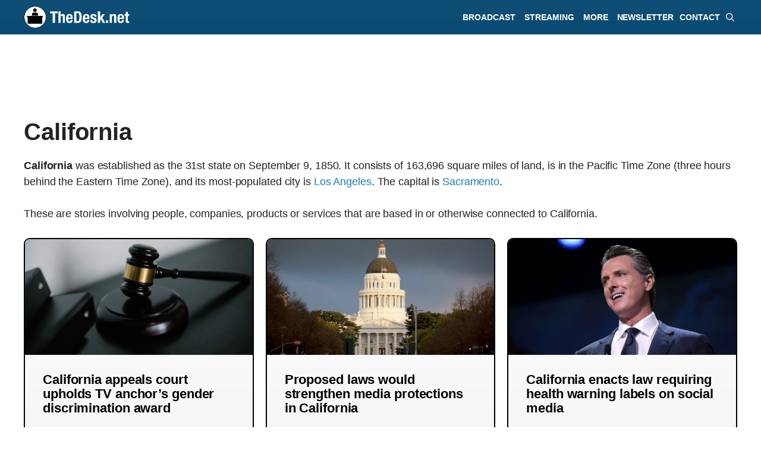

--- FILE ---
content_type: text/html; charset=UTF-8
request_url: https://thedesk.net/tag/california/
body_size: 32254
content:
<!DOCTYPE html><html lang="en-US"><head><meta charset="UTF-8"><title>California -  TheDesk.net</title><meta name="viewport" content="width=device-width, initial-scale=1"> <script id="google_gtagjs-js-consent-mode-data-layer">window.dataLayer = window.dataLayer || [];function gtag(){dataLayer.push(arguments);}
gtag('consent', 'default', {"ad_personalization":"denied","ad_storage":"denied","ad_user_data":"denied","analytics_storage":"denied","functionality_storage":"denied","security_storage":"denied","personalization_storage":"denied","region":["AT","BE","BG","CH","CY","CZ","DE","DK","EE","ES","FI","FR","GB","GR","HR","HU","IE","IS","IT","LI","LT","LU","LV","MT","NL","NO","PL","PT","RO","SE","SI","SK"],"wait_for_update":500});
window._googlesitekitConsentCategoryMap = {"statistics":["analytics_storage"],"marketing":["ad_storage","ad_user_data","ad_personalization"],"functional":["functionality_storage","security_storage"],"preferences":["personalization_storage"]};
window._googlesitekitConsents = {"ad_personalization":"denied","ad_storage":"denied","ad_user_data":"denied","analytics_storage":"denied","functionality_storage":"denied","security_storage":"denied","personalization_storage":"denied","region":["AT","BE","BG","CH","CY","CZ","DE","DK","EE","ES","FI","FR","GB","GR","HR","HU","IE","IS","IT","LI","LT","LU","LV","MT","NL","NO","PL","PT","RO","SE","SI","SK"],"wait_for_update":500};</script> <link href="//adservice.google.com" rel="dns-prefetch preconnect"><link href="//pagead2.googlesyndication.com" rel="dns-prefetch preconnect"><link href="//tpc.googlesyndication.com" rel="dns-prefetch preconnect"><link href="//doubleclick.net" rel="dns-prefetch preconnect"><link href="//googleads.g.doubleclick.net" rel="dns-prefetch preconnect"><link rel="preconnect" href="https://www.googletagservices.com/"><meta name="description" content="Exclusive news, original reporting and expert analysis about California on TheDesk.net"><meta name="robots" content="index, follow, max-snippet:-1, max-image-preview:large, max-video-preview:-1"><link rel="canonical" href="https://thedesk.net/tag/california/"><meta property="og:url" content="https://thedesk.net/tag/california/"><meta property="og:site_name" content="TheDesk.net"><meta property="og:locale" content="en_US"><meta property="og:type" content="object"><meta property="og:title" content="California -  TheDesk.net"><meta property="og:description" content="Exclusive news, original reporting and expert analysis about California on TheDesk.net"><meta property="og:image" content="https://thedesk.net/wp-content/uploads/2024/07/BLANK-Generick-For-Schema-Desk.png"><meta property="og:image:secure_url" content="https://thedesk.net/wp-content/uploads/2024/07/BLANK-Generick-For-Schema-Desk.png"><meta property="og:image:width" content="1394"><meta property="og:image:height" content="730"><meta property="fb:pages" content="517182315064461"><meta name="twitter:card" content="summary_large_image"><meta name="twitter:site" content="@thedeskdotnet"><meta name="twitter:creator" content="@matthewkeyslive"><meta name="twitter:title" content="California -  TheDesk.net"><meta name="twitter:description" content="Exclusive news, original reporting and expert analysis about California on TheDesk.net"><meta name="twitter:image" content="https://thedesk.net/wp-content/uploads/2024/07/BLANK-Generick-For-Schema-Desk.png"><link rel='dns-prefetch' href='//www.googletagmanager.com' /><link rel='dns-prefetch' href='//www.thedesk.net' /><link rel='dns-prefetch' href='//thedesk.net' /><link rel='dns-prefetch' href='//pagead2.googlesyndication.com' /><link rel="alternate" type="application/rss+xml" title="TheDesk.net &raquo; Feed" href="https://thedesk.net/feed/" /> <script type="application/ld+json">{"@context":"https:\/\/schema.org","name":"Breadcrumb","@type":"BreadcrumbList","itemListElement":[{"@type":"ListItem","position":1,"item":{"@type":"WebPage","id":"https:\/\/thedesk.net#webpage","url":"https:\/\/thedesk.net","name":"Posts"}},{"@type":"ListItem","position":2,"item":{"@type":"WebPage","id":"https:\/\/thedesk.net\/tag\/california\/#webpage","url":"https:\/\/thedesk.net\/tag\/california\/","name":"California"}}]}</script> <script type="text/javascript">var infolinks_pid = 3422002; var infolinks_wsid = 0;</script> <script type="text/javascript" src="//resources.infolinks.com/js/infolinks_main.js"></script><script id="advads-ready">window.advanced_ads_ready=function(e,a){a=a||"complete";var d=function(e){return"interactive"===a?"loading"!==e:"complete"===e};d(document.readyState)?e():document.addEventListener("readystatechange",(function(a){d(a.target.readyState)&&e()}),{once:"interactive"===a})},window.advanced_ads_ready_queue=window.advanced_ads_ready_queue||[];</script> <style id='wp-img-auto-sizes-contain-inline-css'>img:is([sizes=auto i],[sizes^="auto," i]){contain-intrinsic-size:3000px 1500px}
/*# sourceURL=wp-img-auto-sizes-contain-inline-css */</style><style id="litespeed-ccss">img:is([sizes="auto"i],[sizes^="auto,"i]){contain-intrinsic-size:3000px 1500px}.wp-block-group{box-sizing:border-box}ul{box-sizing:border-box}.wp-block-separator{border:none;border-top:2px solid}.wp-block-social-links{background:none;box-sizing:border-box;margin-left:0;padding-left:0;padding-right:0;text-indent:0}.wp-block-social-links .wp-social-link a{border-bottom:0;box-shadow:none;text-decoration:none}.wp-block-social-links .wp-social-link svg{height:1em;width:1em}.wp-block-social-links{font-size:24px}.wp-block-social-link{border-radius:9999px;display:block;height:auto}.wp-block-social-link a{align-items:center;display:flex;line-height:0}.wp-block-social-links .wp-block-social-link.wp-social-link{display:inline-block;margin:0;padding:0}.wp-block-social-links .wp-block-social-link.wp-social-link .wp-block-social-link-anchor,.wp-block-social-links .wp-block-social-link.wp-social-link .wp-block-social-link-anchor svg,.wp-block-social-links .wp-block-social-link.wp-social-link .wp-block-social-link-anchor:visited{color:currentColor;fill:currentColor}:where(.wp-block-social-links:not(.is-style-logos-only)) .wp-social-link{background-color:#f0f0f0;color:#444}:where(.wp-block-social-links:not(.is-style-logos-only)) .wp-social-link-bluesky{background-color:#0a7aff;color:#fff}:where(.wp-block-social-links:not(.is-style-logos-only)) .wp-social-link-linkedin{background-color:#0d66c2;color:#fff}:where(.wp-block-social-links:not(.is-style-logos-only)) .wp-social-link-x{background-color:#000;color:#fff}:root :where(.wp-block-social-links .wp-social-link a){padding:.25em}.entry-content{counter-reset:footnotes}:root{--wp--preset--font-size--normal:16px;--wp--preset--font-size--huge:42px}.screen-reader-text{border:0;clip-path:inset(50%);height:1px;margin:-1px;overflow:hidden;padding:0;position:absolute;width:1px;word-wrap:normal!important}html :where([style*=border-width]){border-style:solid}html :where(img[class*=wp-image-]){height:auto;max-width:100%}:where(figure){margin:0 0 1em}:root{--wp--preset--aspect-ratio--square:1;--wp--preset--aspect-ratio--4-3:4/3;--wp--preset--aspect-ratio--3-4:3/4;--wp--preset--aspect-ratio--3-2:3/2;--wp--preset--aspect-ratio--2-3:2/3;--wp--preset--aspect-ratio--16-9:16/9;--wp--preset--aspect-ratio--9-16:9/16;--wp--preset--color--black:#000000;--wp--preset--color--cyan-bluish-gray:#abb8c3;--wp--preset--color--white:#ffffff;--wp--preset--color--pale-pink:#f78da7;--wp--preset--color--vivid-red:#cf2e2e;--wp--preset--color--luminous-vivid-orange:#ff6900;--wp--preset--color--luminous-vivid-amber:#fcb900;--wp--preset--color--light-green-cyan:#7bdcb5;--wp--preset--color--vivid-green-cyan:#00d084;--wp--preset--color--pale-cyan-blue:#8ed1fc;--wp--preset--color--vivid-cyan-blue:#0693e3;--wp--preset--color--vivid-purple:#9b51e0;--wp--preset--color--contrast:var(--contrast);--wp--preset--color--contrast-2:var(--contrast-2);--wp--preset--color--contrast-3:var(--contrast-3);--wp--preset--color--base:var(--base);--wp--preset--color--base-2:var(--base-2);--wp--preset--color--base-3:var(--base-3);--wp--preset--color--accent:var(--accent);--wp--preset--gradient--vivid-cyan-blue-to-vivid-purple:linear-gradient(135deg,rgba(6,147,227,1) 0%,rgb(155,81,224) 100%);--wp--preset--gradient--light-green-cyan-to-vivid-green-cyan:linear-gradient(135deg,rgb(122,220,180) 0%,rgb(0,208,130) 100%);--wp--preset--gradient--luminous-vivid-amber-to-luminous-vivid-orange:linear-gradient(135deg,rgba(252,185,0,1) 0%,rgba(255,105,0,1) 100%);--wp--preset--gradient--luminous-vivid-orange-to-vivid-red:linear-gradient(135deg,rgba(255,105,0,1) 0%,rgb(207,46,46) 100%);--wp--preset--gradient--very-light-gray-to-cyan-bluish-gray:linear-gradient(135deg,rgb(238,238,238) 0%,rgb(169,184,195) 100%);--wp--preset--gradient--cool-to-warm-spectrum:linear-gradient(135deg,rgb(74,234,220) 0%,rgb(151,120,209) 20%,rgb(207,42,186) 40%,rgb(238,44,130) 60%,rgb(251,105,98) 80%,rgb(254,248,76) 100%);--wp--preset--gradient--blush-light-purple:linear-gradient(135deg,rgb(255,206,236) 0%,rgb(152,150,240) 100%);--wp--preset--gradient--blush-bordeaux:linear-gradient(135deg,rgb(254,205,165) 0%,rgb(254,45,45) 50%,rgb(107,0,62) 100%);--wp--preset--gradient--luminous-dusk:linear-gradient(135deg,rgb(255,203,112) 0%,rgb(199,81,192) 50%,rgb(65,88,208) 100%);--wp--preset--gradient--pale-ocean:linear-gradient(135deg,rgb(255,245,203) 0%,rgb(182,227,212) 50%,rgb(51,167,181) 100%);--wp--preset--gradient--electric-grass:linear-gradient(135deg,rgb(202,248,128) 0%,rgb(113,206,126) 100%);--wp--preset--gradient--midnight:linear-gradient(135deg,rgb(2,3,129) 0%,rgb(40,116,252) 100%);--wp--preset--font-size--small:13px;--wp--preset--font-size--medium:20px;--wp--preset--font-size--large:36px;--wp--preset--font-size--x-large:42px;--wp--preset--spacing--20:0.44rem;--wp--preset--spacing--30:0.67rem;--wp--preset--spacing--40:1rem;--wp--preset--spacing--50:1.5rem;--wp--preset--spacing--60:2.25rem;--wp--preset--spacing--70:3.38rem;--wp--preset--spacing--80:5.06rem;--wp--preset--shadow--natural:6px 6px 9px rgba(0, 0, 0, 0.2);--wp--preset--shadow--deep:12px 12px 50px rgba(0, 0, 0, 0.4);--wp--preset--shadow--sharp:6px 6px 0px rgba(0, 0, 0, 0.2);--wp--preset--shadow--outlined:6px 6px 0px -3px rgba(255, 255, 255, 1), 6px 6px rgba(0, 0, 0, 1);--wp--preset--shadow--crisp:6px 6px 0px rgba(0, 0, 0, 1)}:where(.is-layout-flex){gap:.5em}body .is-layout-flex{display:flex}.is-layout-flex{flex-wrap:wrap;align-items:center}.is-layout-flex>:is(*,div){margin:0}body,figure,h1,h2,hr,html,li,p,ul{margin:0;padding:0;border:0}html{font-family:sans-serif;-webkit-text-size-adjust:100%;-ms-text-size-adjust:100%;-webkit-font-smoothing:antialiased;-moz-osx-font-smoothing:grayscale}main{display:block}html{box-sizing:border-box}*,::after,::before{box-sizing:inherit}button,input{font-family:inherit;font-size:100%;margin:0}[type=search]{-webkit-appearance:textfield;outline-offset:-2px}[type=search]::-webkit-search-decoration{-webkit-appearance:none}::-moz-focus-inner{border-style:none;padding:0}:-moz-focusring{outline:1px dotted ButtonText}body,button,input{font-family:-apple-system,system-ui,BlinkMacSystemFont,"Segoe UI",Helvetica,Arial,sans-serif,"Apple Color Emoji","Segoe UI Emoji","Segoe UI Symbol";font-weight:400;text-transform:none;font-size:17px;line-height:1.5}p{margin-bottom:1.5em}h1,h2{font-family:inherit;font-size:100%;font-style:inherit;font-weight:inherit}hr{background-color:rgb(0 0 0/.1);border:0;height:1px;margin-bottom:40px;margin-top:40px}h1{font-size:42px;margin-bottom:20px;line-height:1.2em;font-weight:400;text-transform:none}h2{font-size:35px;margin-bottom:20px;line-height:1.2em;font-weight:400;text-transform:none}ul{margin:0 0 1.5em 3em}ul{list-style:disc}li>ul{margin-bottom:0;margin-left:1.5em}strong{font-weight:700}em{font-style:italic}figure{margin:0}img{height:auto;max-width:100%}button,input[type=submit]{background:#55555e;color:#fff;border:1px solid #fff0;-webkit-appearance:button;padding:10px 20px}input[type=email],input[type=search]{border:1px solid;border-radius:0;padding:10px 15px;max-width:100%}a{text-decoration:none}.size-full{max-width:100%;height:auto}.screen-reader-text{border:0;clip:rect(1px,1px,1px,1px);clip-path:inset(50%);height:1px;margin:-1px;overflow:hidden;padding:0;position:absolute!important;width:1px;word-wrap:normal!important}.main-navigation{z-index:100;padding:0;clear:both;display:block}.main-navigation a{display:block;text-decoration:none;font-weight:400;text-transform:none;font-size:15px}.main-navigation ul{list-style:none;margin:0;padding-left:0}.main-navigation .main-nav ul li a{padding-left:20px;padding-right:20px;line-height:60px}.inside-navigation{position:relative}.main-navigation .inside-navigation{display:flex;align-items:center;flex-wrap:wrap;justify-content:space-between}.main-navigation .main-nav>ul{display:flex;flex-wrap:wrap;align-items:center}.main-navigation li{position:relative}.main-navigation .menu-bar-items{display:flex;align-items:center;font-size:15px}.main-navigation .menu-bar-items a{color:inherit}.main-navigation .menu-bar-item{position:relative}.main-navigation .menu-bar-item>a{padding-left:20px;padding-right:20px;line-height:60px}.nav-align-right .inside-navigation{justify-content:flex-end}.main-navigation ul ul{display:block;box-shadow:1px 1px 0 rgb(0 0 0/.1);float:left;position:absolute;left:-99999px;opacity:0;z-index:99999;width:200px;text-align:left;top:auto;height:0;overflow:hidden}.main-navigation ul ul a{display:block}.main-navigation ul ul li{width:100%}.main-navigation .main-nav ul ul li a{line-height:normal;padding:10px 20px;font-size:14px}.main-navigation .main-nav ul li.menu-item-has-children>a{padding-right:0;position:relative}.menu-item-has-children .dropdown-menu-toggle{display:inline-block;height:100%;clear:both;padding-right:20px;padding-left:10px}.site-logo{display:inline-block;max-width:100%}.entry-content:not(:first-child){margin-top:2em}.entry-header,.site-content{word-wrap:break-word}.entry-title{margin-bottom:0}.wp-caption{margin-bottom:1.5em;max-width:100%;position:relative}.wp-caption img[class*=wp-image-]{display:block;margin:0 auto 0;max-width:100%}.wp-caption .wp-caption-text{font-size:75%;padding-top:5px;opacity:.8}.wp-caption img{position:relative;vertical-align:bottom}.widget-area .widget{padding:40px}.sidebar .widget :last-child{margin-bottom:0}.site-content{display:flex}.grid-container{margin-left:auto;margin-right:auto;max-width:1200px}.sidebar .widget,.site-main>*{margin-bottom:20px}.separate-containers .inside-article{padding:40px}.separate-containers .site-main{margin:20px}.separate-containers.right-sidebar .site-main{margin-left:0}.separate-containers .inside-right-sidebar{margin-top:20px;margin-bottom:20px}.gp-icon{display:inline-flex;align-self:center}.gp-icon svg{height:1em;width:1em;top:.125em;position:relative;fill:currentColor}.icon-menu-bars svg:nth-child(2),.icon-search svg:nth-child(2){display:none}.container.grid-container{width:auto}.menu-toggle{display:none}.menu-toggle{padding:0 20px;line-height:60px;margin:0;font-weight:400;text-transform:none;font-size:15px}.menu-toggle .mobile-menu{padding-left:3px}.menu-toggle .gp-icon+.mobile-menu{padding-left:9px}button.menu-toggle{background-color:#fff0;flex-grow:1;border:0;text-align:center}.has-menu-bar-items button.menu-toggle{flex-grow:0}@media (max-width:768px){.hide-on-mobile{display:none!important}.site-content{flex-direction:column}.container .site-content .content-area{width:auto}.is-right-sidebar.sidebar{width:auto;order:initial}#main{margin-left:0;margin-right:0}body:not(.no-sidebar) #main{margin-bottom:0}}@media (min-width:769px) and (max-width:1024px){.hide-on-tablet{display:none!important}}@media (min-width:1025px){.hide-on-desktop{display:none!important}}.is-right-sidebar{width:30%}.site-content .content-area{width:70%}@media (max-width:840px){.main-navigation .menu-toggle{display:block}.main-navigation ul,.main-navigation:not(.slideout-navigation):not(.toggled) .main-nav>ul{display:none}.nav-align-right .inside-navigation{justify-content:space-between}}.dynamic-author-image{vertical-align:middle}div.heateor_sss_sharing_ul a:link{text-decoration:none;background:transparent!important}div.heateor_sss_sharing_ul{padding-left:0!important;margin:1px 0!important}div.heateor_sss_horizontal_sharing div.heateor_sss_sharing_ul a{float:left;padding:0!important;list-style:none!important;border:none!important;margin:2px}div.heateor_sss_sharing_ul a:before{content:none!important}.heateor_sss_sharing_container a{padding:0!important;box-shadow:none!important;border:none!important}.heateorSssClear{clear:both}div.heateor_sss_sharing_container a:before{content:none}div.heateor_sss_sharing_container svg{width:100%;height:100%}.heateor_sss_horizontal_sharing .heateor_sss_svg{background-color:#155b90!important;background:#155b90!important;color:#fff;border-width:0;border-style:solid;border-color:#fff0}body{background-color:var(--base-3);color:var(--contrast)}a{color:var(--accent)}.main-navigation a{text-decoration:none}.grid-container{max-width:1150px}.wp-block-group__inner-container{max-width:1150px;margin-left:auto;margin-right:auto}:root{--contrast:#222222;--contrast-2:#575760;--contrast-3:#b2b2be;--base:#f0f0f0;--base-2:rgba(168,182,186,0.22);--base-3:#ffffff;--accent:#000000}:root .has-base-background-color{background-color:var(--base)}:root .has-base-3-color{color:var(--base-3)}:root .has-base-3-background-color{background-color:var(--base-3)}:root .has-accent-color{color:var(--accent)}.gp-modal:not(.gp-modal--open):not(.gp-modal--transition){display:none}.gp-modal__overlay{display:none;position:fixed;top:0;left:0;right:0;bottom:0;background:rgb(0 0 0/.2);display:flex;justify-content:center;align-items:center;z-index:10000;backdrop-filter:blur(3px);opacity:0}.gp-modal__container{max-width:100%;max-height:100vh;transform:scale(.9);padding:0 10px}.search-modal-fields{display:flex}.gp-search-modal .gp-modal__overlay{align-items:flex-start;padding-top:25vh;background:var(--gp-search-modal-overlay-bg-color)}.search-modal-form{width:500px;max-width:100%;background-color:var(--gp-search-modal-bg-color);color:var(--gp-search-modal-text-color)}.search-modal-form .search-field{width:100%;height:60px;background-color:#fff0;border:0;appearance:none;color:currentColor}.search-modal-fields button{background-color:#fff0;border:0;color:currentColor;width:60px}h1.entry-title{font-family:Arial;font-weight:700;font-size:36px;letter-spacing:-.3px;line-height:1.2em}@media (max-width:1024px){h1.entry-title{font-size:32px;line-height:1.2em}}@media (max-width:768px){h1.entry-title{font-size:28px;line-height:1.2em}}body,button,input{font-family:Arial;font-size:18px;letter-spacing:-.1px}body{line-height:1.5em}p{margin-bottom:1.5em}@media (max-width:1024px){body,button,input{font-size:18px}body{line-height:1.5em}p{margin-bottom:1.5em}}@media (max-width:768px){body,button,input{font-size:18px}body{line-height:1.5em}p{margin-bottom:1.7em}}.main-navigation a,.main-navigation .menu-toggle,.main-navigation .menu-bar-items{font-family:Arial;font-weight:700;text-transform:uppercase;font-style:normal;text-decoration:none;font-size:14px;letter-spacing:-.03px;line-height:1}h1{font-family:Arial;font-weight:700;font-size:28px;line-height:1.2em;margin-bottom:20px}@media (max-width:1024px){h1{font-size:18px;line-height:1.2em}}@media (max-width:768px){h1{font-size:24px;line-height:1.2em}}h2{font-weight:700;font-size:24px}@media (max-width:768px){h2{font-size:24px}}.main-navigation,.main-navigation ul ul{background-color:#fff0}.main-navigation .main-nav ul li a,.main-navigation .menu-toggle,.main-navigation .menu-bar-items{color:#fff}.main-navigation .main-nav ul li[class*="current-menu-"]>a{color:#fff}.main-navigation ul ul{background-color:#026394}.main-navigation .main-nav ul ul li a{color:var(--base-3)}.separate-containers .inside-article{background-color:#fefefe}.sidebar .widget{background-color:var(--base-3)}input[type="email"],input[type="search"]{color:var(--contrast);background-color:var(--base-2);border-color:var(--base)}button,input[type="submit"]{color:#fff;background-color:#55555e}:root{--gp-search-modal-bg-color:var(--base-3);--gp-search-modal-text-color:var(--contrast);--gp-search-modal-overlay-bg-color:rgba(0,0,0,0.2)}.separate-containers .inside-article{padding:25px}.sidebar .widget,.site-main>*{margin-bottom:25px}.separate-containers .site-main{margin:25px}.separate-containers .inside-right-sidebar{margin-top:25px;margin-bottom:25px}.main-navigation .main-nav ul li a,.menu-toggle,.main-navigation .menu-bar-item>a{padding-left:10px;padding-right:10px;line-height:58px}.main-navigation .main-nav ul ul li a{padding:10px}.main-navigation ul ul{width:220px}.menu-item-has-children .dropdown-menu-toggle{padding-right:10px}.widget-area .widget{padding:25px 10px 0 10px}@media (max-width:768px){.separate-containers .inside-article{padding:30px}.widget-area .widget{padding-top:15px;padding-right:35px;padding-bottom:15px;padding-left:35px}}@media (max-width:840px){.main-navigation .menu-toggle,.main-navigation .menu-bar-item>a{padding-left:10px;padding-right:10px}.main-navigation .main-nav ul li a,.main-navigation .menu-toggle,.main-navigation .menu-bar-item>a{line-height:58px}.mobile-header-navigation .site-logo.mobile-header-logo img{height:58px}}.entry-content:not(:first-child){margin-top:1em}.main-navigation.slideout-navigation .main-nav>ul>li>a{line-height:30px}.gb-container-39e3cb6e{max-width:1150px;display:block;flex-direction:column;align-items:center;justify-content:center;row-gap:15px;text-align:center}.gb-container-1b5346e7{height:150px;display:flex;flex-direction:column;align-items:center;justify-content:center;position:relative;text-align:left;margin-right:0;margin-bottom:0;margin-left:0;border-radius:5px;background-color:#104e76;background-image:url(https://thedesk.net/wp-content/uploads/2025/03/ASSET-Blue-Quilt-for-Top-Bar-2025.png);background-repeat:no-repeat;background-position:left top;background-size:600px}.gb-container-18fa20a8{width:200px;min-width:200px;max-width:200px;display:block;flex-direction:row;align-items:center;justify-content:center;text-align:left;margin-top:0;margin-bottom:15px;margin-left:6px}.gb-container-2b61bffd{min-width:100px;display:flex;flex-direction:row;flex-wrap:wrap;align-items:center;justify-content:center;column-gap:5px;text-align:left;margin-top:0}.gb-container-20e9df97{display:block;flex-direction:column;align-items:flex-start;justify-content:flex-start;text-align:left;margin-top:8px;margin-right:5px;margin-bottom:-10px}.gb-container-788225f0{display:block;flex-direction:row;align-items:center;justify-content:center;text-align:left;padding-top:2px;margin-top:0;margin-bottom:0}.gb-container-b3d6c2d1{display:flex;flex-direction:column;align-items:flex-start;justify-content:flex-start;text-align:left;margin-top:0;margin-right:5px}.gb-container-137c2bce{display:block;flex-direction:row;align-items:center;justify-content:center;text-align:left;padding-top:2px;margin-top:0}.gb-container-dc594546{display:block;text-align:left}.gb-container-316af9b9{padding-bottom:20px}.gb-container-fdb43f09{border-radius:5px;border:5px solid #104e76}.gb-container-d6e42bc2{flex-direction:row;align-items:center;justify-content:center;text-align:left;padding-top:10px;padding-bottom:15px;padding-left:10px;background-color:#104e76;color:var(--base-3)}.gb-container-3cd1306f{padding:20px 20px 0;margin:0}.gb-container-1e447f5c{padding-right:20px;padding-left:20px}.gb-container-247b2809{flex-direction:row;align-items:center;justify-content:center;text-align:left;padding-bottom:20px;padding-left:20px;color:var(--accent)}.gb-container-5d354366{margin-top:-35px}.gb-container-8a25fc79{font-size:12px;margin-top:15px;margin-bottom:0;border-radius:7px;border:2px solid #1c7bba;background-image:linear-gradient(180deg,var(--base-3),rgb(228 228 228/.99))}.gb-container-8a25fc79>.gb-inside-container{padding:7px 0 7px 7px;max-width:1150px;margin-left:auto;margin-right:auto}.gb-container-8a25fc79.inline-post-meta-area>.gb-inside-container{display:flex;align-items:center;justify-content:flex-start}.gb-container-9efe0983{margin-top:20px;margin-bottom:0;border-radius:7px;border:2px solid #1c7bba;background-image:linear-gradient(180deg,var(--base-3),rgb(228 228 228/.99))}.gb-container-74c7a099{font-size:14px;margin-bottom:0;color:#020202}.gb-container-74c7a099>.gb-inside-container{padding-top:7px;padding-right:0;padding-left:7px;max-width:1150px;margin-left:auto;margin-right:auto}.gb-container-74c7a099.inline-post-meta-area>.gb-inside-container{display:flex;align-items:center;justify-content:center}.gb-container-7e52d62b{font-size:14px;margin-bottom:0;border-bottom-right-radius:5px;border-bottom-left-radius:5px}.gb-container-7e52d62b>.gb-inside-container{padding:7px 0 7px 7px;max-width:1150px;margin-left:auto;margin-right:auto}.gb-container-7e52d62b.inline-post-meta-area>.gb-inside-container{display:flex;align-items:center;justify-content:center}.gb-container-cfb3b54c{border-radius:5px;border:5px solid #104e76}.gb-container-de895906{padding-top:10px;padding-bottom:15px;padding-left:10px;background-color:#104e76}.gb-container-5ee52026{padding:20px 20px 0;margin:0}.gb-container-ebc34eb3{position:relative;overflow-x:hidden;overflow-y:hidden;padding:0;margin-top:20px;background-image:linear-gradient(90deg,#3a6f90,#316592)}.gb-container-ebc34eb3:before{content:"";background-image:url(https://thedesk.net/wp-content/uploads/2023/08/THE-DESK-Footer-Gradient-Background.webp);background-repeat:no-repeat;background-position:center center;background-size:cover;z-index:0;position:absolute;top:0;right:0;bottom:0;left:0;opacity:.4}.gb-container-770631f0{position:relative;overflow-x:hidden;overflow-y:hidden;padding-top:15px;padding-right:10%;padding-left:5%}.gb-container-cac72b7c{padding-left:5px;margin-top:-20px}.gb-container-36114e1c{position:relative;text-align:center;padding:0;margin:-20px 0 10px}.gb-container-c84fb891{position:relative;padding:0;margin-top:-20px;margin-right:0;margin-left:0}.gb-container-3b9021b9{width:50%;align-items:flex-start;justify-content:flex-end;text-align:left;padding-top:0;padding-bottom:0}.gb-image-bafb8d44{vertical-align:middle}.gb-block-image-06316b2d{margin-bottom:20px;text-align:left}.gb-image-06316b2d{width:200px;vertical-align:middle}.gb-block-image-12c58ac2{margin-bottom:15px;text-align:left}.gb-image-12c58ac2{width:200px;vertical-align:middle}a.gb-button-6c53d147{display:block;flex-direction:column;align-items:center;height:30px;min-height:30px;max-height:30px;font-size:0;font-weight:700;text-transform:uppercase;text-align:center;padding-top:3px;padding-right:3px;padding-left:2px;margin-bottom:0;border-radius:5px;border:2px solid;background-color:#104e76;color:var(--base-3);text-decoration:none}a.gb-button-6c53d147 .gb-icon{line-height:0}a.gb-button-6c53d147 .gb-icon svg{width:20px;height:20px;fill:currentColor}a.gb-button-e266733d{display:block;flex-direction:column;align-items:center;height:30px;min-height:30px;max-height:30px;font-size:0;font-weight:700;text-transform:uppercase;text-align:center;padding-top:3px;padding-right:3px;padding-left:2px;margin-bottom:0;border-radius:5px;border:2px solid;background-color:#104e76;color:var(--base-3);text-decoration:none}a.gb-button-e266733d .gb-icon{line-height:0}a.gb-button-e266733d .gb-icon svg{width:20px;height:20px;fill:currentColor}a.gb-button-fcc81c14{display:inline-flex;flex-direction:column;align-items:center;height:30px;min-height:30px;max-height:30px;font-size:0;font-weight:700;text-transform:uppercase;text-align:center;padding-top:3px;padding-right:3px;padding-left:2px;margin-bottom:0;border-radius:5px;border:2px solid;background-color:#104e76;color:var(--base-3);text-decoration:none}a.gb-button-fcc81c14 .gb-icon{line-height:0}a.gb-button-fcc81c14 .gb-icon svg{width:20px;height:20px;fill:currentColor}a.gb-button-70c0027c{display:inline-flex;flex-direction:column;align-items:center;column-gap:.5em;height:30px;min-height:30px;max-height:30px;font-size:0;font-weight:700;text-transform:uppercase;text-align:center;padding:3px 3px 0 2px;margin-bottom:0;border-radius:5px;border:2px solid;background-color:#104e76;color:var(--base-3);text-decoration:none}a.gb-button-70c0027c .gb-icon{line-height:0}a.gb-button-70c0027c .gb-icon svg{width:20px;height:20px;fill:currentColor}a.gb-button-1cdc28fc{display:inline-flex;flex-direction:column;align-items:center;height:30px;min-height:30px;max-height:30px;font-size:0;font-weight:700;text-transform:uppercase;text-align:center;padding:3px 3px 0 2px;margin-bottom:0;border-radius:5px;border:2px solid;background-color:#104e76;color:var(--base-3);text-decoration:none}a.gb-button-1cdc28fc .gb-icon{line-height:0}a.gb-button-1cdc28fc .gb-icon svg{width:20px;height:20px;fill:currentColor}h2.gb-headline-74015a24{font-size:14px;line-height:1.4em;font-weight:400;margin-bottom:0}h2.gb-headline-b7db3b2b{font-size:14px;line-height:1.4em;font-weight:400;margin-top:0;margin-bottom:0}p.gb-headline-ca16fa1b{display:flex;flex-direction:row;flex-wrap:nowrap;align-items:center;justify-content:flex-start;column-gap:.5em;font-size:24px;line-height:18px;text-align:center;padding-left:5px;margin-bottom:10px;color:var(--base-3)}p.gb-headline-ca16fa1b .gb-icon{line-height:0}p.gb-headline-ca16fa1b .gb-icon svg{width:1em;height:1em;fill:currentColor}p.gb-headline-ec3c887d{font-size:16px;line-height:1.2em;font-weight:700;text-align:left;margin-bottom:0}p.gb-headline-d03fc710{display:flex;flex-direction:row;flex-wrap:nowrap;align-items:center;justify-content:flex-start;column-gap:.5em;font-size:12px;line-height:18px;text-align:left;margin-bottom:0;color:var(--accent)}div.gb-headline-3fb4928a{display:inline-block;font-size:12px;font-weight:700;margin-left:10px;color:#232323}div.gb-headline-3fb4928a a{color:#1c7bba}div.gb-headline-446056e1{display:inline-block;font-size:12px;font-weight:700;color:#232323}div.gb-headline-59606e77{display:inline-block;font-size:12px;font-weight:700;text-align:left;padding-left:5px;border-left-color:#232323;color:#232323}div.gb-headline-f9b55781{display:inline-block;font-size:12px;font-weight:700;text-align:left;padding-left:8px;margin-left:8px;border-left:1px solid #232323;color:#232323}div.gb-headline-cd836113{display:inline-block;font-size:12px;text-align:center;padding-left:8px;margin-right:5px;margin-left:8px;border-left:1px solid #232323;color:#232323}div.gb-headline-7e4d1239{display:inline-block;font-size:12px;font-weight:700;margin-left:10px;color:var(--contrast)}div.gb-headline-7e4d1239 a{color:#1c7bba}div.gb-headline-7b7eeae8{display:inline-block;font-size:12px;font-weight:700;text-align:left;padding-left:8px;margin-left:8px;border-left:1px solid var(--contrast);color:var(--contrast)}div.gb-headline-1c61c268{display:inline-block;font-size:12px;font-weight:700;text-align:left;padding-left:8px;margin-left:8px;border-left:1px solid var(--contrast);color:var(--contrast)}div.gb-headline-9382ed3d{display:inline-block;text-align:center;margin-right:8px;border-left-color:#0d4d75;color:var(--contrast)}p.gb-headline-3bb67613{display:flex;align-items:center;column-gap:.5em;font-size:24px;margin-bottom:10px;color:var(--base-3)}p.gb-headline-3bb67613 .gb-icon{line-height:0}p.gb-headline-3bb67613 .gb-icon svg{width:1em;height:1em;fill:currentColor}p.gb-headline-7d20676a{font-size:14px;line-height:1.5em;font-weight:500;text-align:left;padding-top:0;padding-bottom:20px;padding-left:0;margin-right:50px;color:var(--base-3)}p.gb-headline-7d20676a a{color:var(--base-3)}p.gb-headline-3464243a{position:relative;font-size:12px;line-height:1.6em;text-align:left;margin-top:10px;margin-bottom:0;color:var(--base-3)}p.gb-headline-4b38043d{display:inline-block;font-size:10px;line-height:1em;font-weight:700;text-align:left;padding-right:20px;color:var(--base-3)}p.gb-headline-4b38043d a{color:var(--base-3)}p.gb-headline-52ef9e4c{display:inline-block;font-size:10px;line-height:1em;font-weight:700;text-align:left;padding-right:20px;color:var(--base-3)}p.gb-headline-52ef9e4c a{color:var(--base-3)}p.gb-headline-f2957ab3{display:inline-block;font-size:10px;line-height:1em;font-weight:700;text-align:left;color:var(--base-3)}p.gb-headline-f2957ab3 a{color:var(--base-3)}@media (max-width:1024px){div.gb-headline-9382ed3d{font-size:12px}}@media (max-width:767px){.gb-container-7fec590b{padding-right:20px;padding-left:20px}.gb-container-6d12f9f6{padding-bottom:20px;padding-left:20px}.gb-container-3b9021b9{width:100%}div.gb-headline-3fb4928a{font-size:12px}div.gb-headline-446056e1{font-size:12px}div.gb-headline-59606e77{font-size:12px}div.gb-headline-f9b55781{font-size:12px}div.gb-headline-cd836113{font-size:12px}div.gb-headline-7e4d1239{font-size:12px}div.gb-headline-7b7eeae8{font-size:12px;padding-left:5px;margin-left:5px}div.gb-headline-1c61c268{font-size:12px;padding-left:5px;margin-left:5px}div.gb-headline-9382ed3d{font-size:12px}p.gb-headline-3bb67613{display:flex;align-items:center;justify-content:flex-start;line-height:18px;letter-spacing:-.1px;margin-bottom:0}h2.gb-headline-3a6c808e{font-size:16px;line-height:1.2em;letter-spacing:-.1px}h2.gb-headline-9fb462bb{font-size:12px;line-height:18px;letter-spacing:-.1px;margin-bottom:0}p.gb-headline-7d20676a{margin-right:10px;margin-bottom:20px;margin-left:10px}}:root{--gb-container-width:1150px}.slideout-navigation.main-navigation:not(.is-open):not(.slideout-transition){display:none}.slideout-overlay{z-index:100000;position:fixed;width:100%;height:100%;height:100vh;min-height:100%;top:0;right:0;bottom:0;left:0;background-color:rgb(0 0 0/.8);visibility:hidden;opacity:0}.slideout-navigation button.slideout-exit{background:0 0;width:100%;text-align:left;padding-top:20px;padding-bottom:20px;box-sizing:border-box;border:0}.slideout-navigation .main-nav{margin-bottom:40px}.slideout-navigation:not(.do-overlay) .main-nav{width:100%;box-sizing:border-box}.slideout-navigation .slideout-menu{display:block}#generate-slideout-menu{z-index:100001}#generate-slideout-menu .slideout-menu li{float:none;width:100%;clear:both;text-align:left}@media (max-width:768px){.slideout-overlay{top:-100px;height:calc(100% + 100px);height:calc(100vh + 100px);min-height:calc(100% + 100px)}}:root{--gp-slideout-width:265px}.slideout-navigation.main-navigation{background-color:rgb(41 82 114/.95)}.slideout-navigation.main-navigation .main-nav ul li a{color:#fff}.slideout-navigation,.slideout-navigation a{color:#fff}.slideout-navigation button.slideout-exit{color:#fff;padding-left:10px;padding-right:10px}@media (max-width:840px){.menu-bar-item.slideout-toggle{display:none}}.navigation-branding,.site-logo.mobile-header-logo{display:flex;align-items:center;order:0;margin-right:10px}.navigation-branding img,.site-logo.mobile-header-logo img{position:relative;padding:10px 0;display:block}.main-navigation.mobile-header-navigation{display:none;float:none;margin-bottom:0}.main-navigation .menu-toggle{flex-grow:1;width:auto}.main-navigation.has-branding .menu-toggle{flex-grow:0;padding-right:20px;order:2}.nav-align-right .navigation-branding{margin-right:auto}.mobile-header-navigation.has-menu-bar-items .mobile-header-logo{margin-right:auto}@media (max-width:840px){#site-navigation{display:none!important;opacity:0}#mobile-header{display:block!important;width:100%!important}#mobile-header .main-nav>ul{display:none}#mobile-header .menu-toggle{display:block}#mobile-header .main-nav{-ms-flex:0 0 100%;flex:0 0 100%;-webkit-box-ordinal-group:5;-ms-flex-order:4;order:4}}.navigation-branding img,.site-logo.mobile-header-logo img{height:58px;width:auto}@media (max-width:1160px){#site-navigation .navigation-branding{margin-left:10px}}@media (max-width:840px){.navigation-branding{margin-right:auto;margin-left:10px}.mobile-header-navigation .site-logo{margin-left:10px}.navigation-branding img,.site-logo.mobile-header-logo{height:58px}}nav#site-navigation,nav#mobile-header{background:linear-gradient(180deg,#104e76 0%,#084a74 100%)}.dropdown-menu-toggle{display:none}div#mailpoet_form_11{margin-top:25px!important;margin-bottom:25px!important}.inside-article,.widget,img.size-full,img,img.avatar{border-radius:5px;overflow:hidden}html{scroll-padding-top:4rem}a{color:#1c7bba}.gb-button,h2.gb-headline{text-decoration:none!important}.wp-caption-text{background-color:#fff;font-family:sans-serif;font-weight:700;line-height:1.4em;text-align:center;color:#000;padding:2px;border-radius:25px}hr{background:linear-gradient(to right,white,white,#ddd,white,white);height:2px}.mobileshow{display:none}@media screen and (max-width:640px){.browsershow{visibility:hidden;display:none}.mobileshow{display:block}}@media screen and (max-width:1250px) and (min-width:769px){.site-content{margin-left:20px!important;margin-right:20px!important}}@media (min-width:769px){.menu-item-has-children .dropdown-menu-toggle{display:none}.main-navigation .main-nav ul li.menu-item-has-children>a{padding-right:10px}}p{padding:0}p.gb-headline{padding-top:0!important}.entry-content{padding-bottom:2%}.remove-underline a{text-decoration:none}.inside-right-sidebar{height:100%}.disclosure-mobile{font-family:Arial,sans-serif;font-size:12px!important;line-height:1.4em;color:#242424;text-align:left;margin:5px 15px 5px}.adsense{max-width:fit-content;margin-inline:auto;min-height:90px;max-height:90px;margin-top:25px;margin-bottom:-15px}.adsense-mobile{max-width:fit-content;margin-inline:auto;min-height:250px;margin-top:25px;margin-bottom:-15px}#mailpoet_form_11 .mailpoet_paragraph{line-height:20px;margin-bottom:20px}#mailpoet_form_11 .mailpoet_text{display:block}#mailpoet_form_11 .mailpoet_text{width:200px}#mailpoet_form_11 .mailpoet_form_loading{width:30px;text-align:center;line-height:normal}#mailpoet_form_11 .mailpoet_form_loading>span{width:5px;height:5px;background-color:#5b5b5b}#mailpoet_form_11{border-radius:0;text-align:left}#mailpoet_form_11 form.mailpoet_form{padding:0}#mailpoet_form_11{width:100%}#mailpoet_form_11 .mailpoet_message{margin:0;padding:0 20px}#mailpoet_form_11 .mailpoet_validate_success{color:#00d084}#mailpoet_form_11 .mailpoet_validate_error{color:#cf2e2e}@media (max-width:500px){#mailpoet_form_11{background-image:none}}.disclosure-browser{font-family:Arial,sans-serif;font-size:11px!important;color:#8c8c8c;text-align:left;line-height:normal}.disclosure-browser a:link{color:#265301!important}#mailpoet_form_11 .mailpoet_paragraph{line-height:20px;margin-bottom:20px}#mailpoet_form_11 .mailpoet_text{display:block}#mailpoet_form_11 .mailpoet_text{width:200px}#mailpoet_form_11 .mailpoet_form_loading{width:30px;text-align:center;line-height:normal}#mailpoet_form_11 .mailpoet_form_loading>span{width:5px;height:5px;background-color:#5b5b5b}#mailpoet_form_11{border-radius:0;text-align:left}#mailpoet_form_11 form.mailpoet_form{padding:0}#mailpoet_form_11{width:100%}#mailpoet_form_11 .mailpoet_message{margin:0;padding:0 20px}#mailpoet_form_11 .mailpoet_validate_success{color:#00d084}#mailpoet_form_11 .mailpoet_validate_error{color:#cf2e2e}@media (max-width:500px){#mailpoet_form_11{background-image:none}}.mailpoet_form_html p,.mailpoet_form_html form{font-family:Arial,Helvetica,sans-serif;font-size:16px;-moz-osx-font-smoothing:grayscale;-webkit-font-smoothing:antialiased;font-synthesis:none;font-weight:400;letter-spacing:normal}.mailpoet_form_html label{font-family:Arial,Helvetica,sans-serif;margin-bottom:10px}.mailpoet_form_html input{font-family:Arial,Helvetica,sans-serif}.mailpoet_form_html input[type=submit]{text-transform:none}@media screen and (max-width:499px){.mailpoet_form{box-sizing:border-box}}.mailpoet_form .mailpoet_submit,.mailpoet_form .mailpoet_paragraph,.mailpoet_form .mailpoet_text,.mailpoet_form .mailpoet_message{max-width:100%}@media screen and (max-width:499px){.mailpoet_form .mailpoet_submit,.mailpoet_form .mailpoet_paragraph,.mailpoet_form .mailpoet_text,.mailpoet_form .mailpoet_message{font-size:16px!important;line-height:1.4!important}}.mailpoet_form .mailpoet_submit{white-space:normal;word-wrap:break-word}.mailpoet_form_loading{display:none;text-align:center;width:30px}.mailpoet_form_loading>span{animation:mailpoet-bouncedelay 1.4s infinite ease-in-out both;background-color:#5b5b5b;border-radius:100%;display:inline-block;height:5px;width:5px}.mailpoet_form_loading .mailpoet_bounce1{animation-delay:-0.32s}.mailpoet_form_loading .mailpoet_bounce2{animation-delay:-0.16s;margin:0 7px}@keyframes mailpoet-bouncedelay{0%,80%,100%{transform:scale(0)}40%{transform:scale(1)}}.mailpoet_form .mailpoet_paragraph{margin-bottom:20px}.mailpoet_form_popup_overlay{background-color:#000;display:none;height:100%;left:0;margin:0;max-width:100%!important;opacity:.7;position:fixed;top:0;width:100%!important;z-index:100000}.mailpoet_message{clear:both}.wp-container-core-social-links-is-layout-8e8a235c{flex-wrap:nowrap;justify-content:flex-start}</style><script data-optimized="1" src="https://thedesk.net/wp-content/plugins/litespeed-cache/assets/js/css_async.min.js"></script> <link data-optimized="1" data-asynced="1" as="style" onload="this.onload=null;this.rel='stylesheet'"  rel='preload' id='eab-modal-css' href='https://thedesk.net/wp-content/litespeed/css/a872b701d9be351fcfcd0250497b2e15.css?ver=b2e15' media='all' /><link data-optimized="1" data-asynced="1" as="style" onload="this.onload=null;this.rel='stylesheet'"  rel='preload' id='wp-block-library-css' href='https://thedesk.net/wp-content/litespeed/css/d0474f545ba2b12624e6bb26b3eb9d10.css?ver=b9d10' media='all' /><style id='wp-block-separator-inline-css'>@charset "UTF-8";.wp-block-separator{border:none;border-top:2px solid}:root :where(.wp-block-separator.is-style-dots){height:auto;line-height:1;text-align:center}:root :where(.wp-block-separator.is-style-dots):before{color:currentColor;content:"···";font-family:serif;font-size:1.5em;letter-spacing:2em;padding-left:2em}.wp-block-separator.is-style-dots{background:none!important;border:none!important}
/*# sourceURL=https://thedesk.net/wp-includes/blocks/separator/style.min.css */</style><style id='global-styles-inline-css'>:root{--wp--preset--aspect-ratio--square: 1;--wp--preset--aspect-ratio--4-3: 4/3;--wp--preset--aspect-ratio--3-4: 3/4;--wp--preset--aspect-ratio--3-2: 3/2;--wp--preset--aspect-ratio--2-3: 2/3;--wp--preset--aspect-ratio--16-9: 16/9;--wp--preset--aspect-ratio--9-16: 9/16;--wp--preset--color--black: #000000;--wp--preset--color--cyan-bluish-gray: #abb8c3;--wp--preset--color--white: #ffffff;--wp--preset--color--pale-pink: #f78da7;--wp--preset--color--vivid-red: #cf2e2e;--wp--preset--color--luminous-vivid-orange: #ff6900;--wp--preset--color--luminous-vivid-amber: #fcb900;--wp--preset--color--light-green-cyan: #7bdcb5;--wp--preset--color--vivid-green-cyan: #00d084;--wp--preset--color--pale-cyan-blue: #8ed1fc;--wp--preset--color--vivid-cyan-blue: #0693e3;--wp--preset--color--vivid-purple: #9b51e0;--wp--preset--color--contrast: var(--contrast);--wp--preset--color--contrast-2: var(--contrast-2);--wp--preset--color--contrast-3: var(--contrast-3);--wp--preset--color--base: var(--base);--wp--preset--color--base-2: var(--base-2);--wp--preset--color--base-3: var(--base-3);--wp--preset--color--accent: var(--accent);--wp--preset--gradient--vivid-cyan-blue-to-vivid-purple: linear-gradient(135deg,rgb(6,147,227) 0%,rgb(155,81,224) 100%);--wp--preset--gradient--light-green-cyan-to-vivid-green-cyan: linear-gradient(135deg,rgb(122,220,180) 0%,rgb(0,208,130) 100%);--wp--preset--gradient--luminous-vivid-amber-to-luminous-vivid-orange: linear-gradient(135deg,rgb(252,185,0) 0%,rgb(255,105,0) 100%);--wp--preset--gradient--luminous-vivid-orange-to-vivid-red: linear-gradient(135deg,rgb(255,105,0) 0%,rgb(207,46,46) 100%);--wp--preset--gradient--very-light-gray-to-cyan-bluish-gray: linear-gradient(135deg,rgb(238,238,238) 0%,rgb(169,184,195) 100%);--wp--preset--gradient--cool-to-warm-spectrum: linear-gradient(135deg,rgb(74,234,220) 0%,rgb(151,120,209) 20%,rgb(207,42,186) 40%,rgb(238,44,130) 60%,rgb(251,105,98) 80%,rgb(254,248,76) 100%);--wp--preset--gradient--blush-light-purple: linear-gradient(135deg,rgb(255,206,236) 0%,rgb(152,150,240) 100%);--wp--preset--gradient--blush-bordeaux: linear-gradient(135deg,rgb(254,205,165) 0%,rgb(254,45,45) 50%,rgb(107,0,62) 100%);--wp--preset--gradient--luminous-dusk: linear-gradient(135deg,rgb(255,203,112) 0%,rgb(199,81,192) 50%,rgb(65,88,208) 100%);--wp--preset--gradient--pale-ocean: linear-gradient(135deg,rgb(255,245,203) 0%,rgb(182,227,212) 50%,rgb(51,167,181) 100%);--wp--preset--gradient--electric-grass: linear-gradient(135deg,rgb(202,248,128) 0%,rgb(113,206,126) 100%);--wp--preset--gradient--midnight: linear-gradient(135deg,rgb(2,3,129) 0%,rgb(40,116,252) 100%);--wp--preset--font-size--small: 13px;--wp--preset--font-size--medium: 20px;--wp--preset--font-size--large: 36px;--wp--preset--font-size--x-large: 42px;--wp--preset--spacing--20: 0.44rem;--wp--preset--spacing--30: 0.67rem;--wp--preset--spacing--40: 1rem;--wp--preset--spacing--50: 1.5rem;--wp--preset--spacing--60: 2.25rem;--wp--preset--spacing--70: 3.38rem;--wp--preset--spacing--80: 5.06rem;--wp--preset--shadow--natural: 6px 6px 9px rgba(0, 0, 0, 0.2);--wp--preset--shadow--deep: 12px 12px 50px rgba(0, 0, 0, 0.4);--wp--preset--shadow--sharp: 6px 6px 0px rgba(0, 0, 0, 0.2);--wp--preset--shadow--outlined: 6px 6px 0px -3px rgb(255, 255, 255), 6px 6px rgb(0, 0, 0);--wp--preset--shadow--crisp: 6px 6px 0px rgb(0, 0, 0);}:where(.is-layout-flex){gap: 0.5em;}:where(.is-layout-grid){gap: 0.5em;}body .is-layout-flex{display: flex;}.is-layout-flex{flex-wrap: wrap;align-items: center;}.is-layout-flex > :is(*, div){margin: 0;}body .is-layout-grid{display: grid;}.is-layout-grid > :is(*, div){margin: 0;}:where(.wp-block-columns.is-layout-flex){gap: 2em;}:where(.wp-block-columns.is-layout-grid){gap: 2em;}:where(.wp-block-post-template.is-layout-flex){gap: 1.25em;}:where(.wp-block-post-template.is-layout-grid){gap: 1.25em;}.has-black-color{color: var(--wp--preset--color--black) !important;}.has-cyan-bluish-gray-color{color: var(--wp--preset--color--cyan-bluish-gray) !important;}.has-white-color{color: var(--wp--preset--color--white) !important;}.has-pale-pink-color{color: var(--wp--preset--color--pale-pink) !important;}.has-vivid-red-color{color: var(--wp--preset--color--vivid-red) !important;}.has-luminous-vivid-orange-color{color: var(--wp--preset--color--luminous-vivid-orange) !important;}.has-luminous-vivid-amber-color{color: var(--wp--preset--color--luminous-vivid-amber) !important;}.has-light-green-cyan-color{color: var(--wp--preset--color--light-green-cyan) !important;}.has-vivid-green-cyan-color{color: var(--wp--preset--color--vivid-green-cyan) !important;}.has-pale-cyan-blue-color{color: var(--wp--preset--color--pale-cyan-blue) !important;}.has-vivid-cyan-blue-color{color: var(--wp--preset--color--vivid-cyan-blue) !important;}.has-vivid-purple-color{color: var(--wp--preset--color--vivid-purple) !important;}.has-black-background-color{background-color: var(--wp--preset--color--black) !important;}.has-cyan-bluish-gray-background-color{background-color: var(--wp--preset--color--cyan-bluish-gray) !important;}.has-white-background-color{background-color: var(--wp--preset--color--white) !important;}.has-pale-pink-background-color{background-color: var(--wp--preset--color--pale-pink) !important;}.has-vivid-red-background-color{background-color: var(--wp--preset--color--vivid-red) !important;}.has-luminous-vivid-orange-background-color{background-color: var(--wp--preset--color--luminous-vivid-orange) !important;}.has-luminous-vivid-amber-background-color{background-color: var(--wp--preset--color--luminous-vivid-amber) !important;}.has-light-green-cyan-background-color{background-color: var(--wp--preset--color--light-green-cyan) !important;}.has-vivid-green-cyan-background-color{background-color: var(--wp--preset--color--vivid-green-cyan) !important;}.has-pale-cyan-blue-background-color{background-color: var(--wp--preset--color--pale-cyan-blue) !important;}.has-vivid-cyan-blue-background-color{background-color: var(--wp--preset--color--vivid-cyan-blue) !important;}.has-vivid-purple-background-color{background-color: var(--wp--preset--color--vivid-purple) !important;}.has-black-border-color{border-color: var(--wp--preset--color--black) !important;}.has-cyan-bluish-gray-border-color{border-color: var(--wp--preset--color--cyan-bluish-gray) !important;}.has-white-border-color{border-color: var(--wp--preset--color--white) !important;}.has-pale-pink-border-color{border-color: var(--wp--preset--color--pale-pink) !important;}.has-vivid-red-border-color{border-color: var(--wp--preset--color--vivid-red) !important;}.has-luminous-vivid-orange-border-color{border-color: var(--wp--preset--color--luminous-vivid-orange) !important;}.has-luminous-vivid-amber-border-color{border-color: var(--wp--preset--color--luminous-vivid-amber) !important;}.has-light-green-cyan-border-color{border-color: var(--wp--preset--color--light-green-cyan) !important;}.has-vivid-green-cyan-border-color{border-color: var(--wp--preset--color--vivid-green-cyan) !important;}.has-pale-cyan-blue-border-color{border-color: var(--wp--preset--color--pale-cyan-blue) !important;}.has-vivid-cyan-blue-border-color{border-color: var(--wp--preset--color--vivid-cyan-blue) !important;}.has-vivid-purple-border-color{border-color: var(--wp--preset--color--vivid-purple) !important;}.has-vivid-cyan-blue-to-vivid-purple-gradient-background{background: var(--wp--preset--gradient--vivid-cyan-blue-to-vivid-purple) !important;}.has-light-green-cyan-to-vivid-green-cyan-gradient-background{background: var(--wp--preset--gradient--light-green-cyan-to-vivid-green-cyan) !important;}.has-luminous-vivid-amber-to-luminous-vivid-orange-gradient-background{background: var(--wp--preset--gradient--luminous-vivid-amber-to-luminous-vivid-orange) !important;}.has-luminous-vivid-orange-to-vivid-red-gradient-background{background: var(--wp--preset--gradient--luminous-vivid-orange-to-vivid-red) !important;}.has-very-light-gray-to-cyan-bluish-gray-gradient-background{background: var(--wp--preset--gradient--very-light-gray-to-cyan-bluish-gray) !important;}.has-cool-to-warm-spectrum-gradient-background{background: var(--wp--preset--gradient--cool-to-warm-spectrum) !important;}.has-blush-light-purple-gradient-background{background: var(--wp--preset--gradient--blush-light-purple) !important;}.has-blush-bordeaux-gradient-background{background: var(--wp--preset--gradient--blush-bordeaux) !important;}.has-luminous-dusk-gradient-background{background: var(--wp--preset--gradient--luminous-dusk) !important;}.has-pale-ocean-gradient-background{background: var(--wp--preset--gradient--pale-ocean) !important;}.has-electric-grass-gradient-background{background: var(--wp--preset--gradient--electric-grass) !important;}.has-midnight-gradient-background{background: var(--wp--preset--gradient--midnight) !important;}.has-small-font-size{font-size: var(--wp--preset--font-size--small) !important;}.has-medium-font-size{font-size: var(--wp--preset--font-size--medium) !important;}.has-large-font-size{font-size: var(--wp--preset--font-size--large) !important;}.has-x-large-font-size{font-size: var(--wp--preset--font-size--x-large) !important;}
/*# sourceURL=global-styles-inline-css */</style><style id='classic-theme-styles-inline-css'>/*! This file is auto-generated */
.wp-block-button__link{color:#fff;background-color:#32373c;border-radius:9999px;box-shadow:none;text-decoration:none;padding:calc(.667em + 2px) calc(1.333em + 2px);font-size:1.125em}.wp-block-file__button{background:#32373c;color:#fff;text-decoration:none}
/*# sourceURL=/wp-includes/css/classic-themes.min.css */</style><link data-optimized="1" data-asynced="1" as="style" onload="this.onload=null;this.rel='stylesheet'"  rel='preload' id='generate-style-css' href='https://thedesk.net/wp-content/litespeed/css/e6b68d602e181a004f5dfd4e115d24dc.css?ver=d24dc' media='all' /><style id='generate-style-inline-css'>@media (max-width:768px){}.resize-featured-image .post-image img {width: 350px;}
.is-right-sidebar{width:30%;}.is-left-sidebar{width:30%;}.site-content .content-area{width:100%;}@media (max-width: 890px){.main-navigation .menu-toggle,.sidebar-nav-mobile:not(#sticky-placeholder){display:block;}.main-navigation ul,.gen-sidebar-nav,.main-navigation:not(.slideout-navigation):not(.toggled) .main-nav > ul,.has-inline-mobile-toggle #site-navigation .inside-navigation > *:not(.navigation-search):not(.main-nav){display:none;}.nav-align-right .inside-navigation,.nav-align-center .inside-navigation{justify-content:space-between;}}
#content {max-width: 1200px;margin-left: auto;margin-right: auto;}
.dynamic-author-image-rounded{border-radius:100%;}.dynamic-featured-image, .dynamic-author-image{vertical-align:middle;}.one-container.blog .dynamic-content-template:not(:last-child), .one-container.archive .dynamic-content-template:not(:last-child){padding-bottom:0px;}.dynamic-entry-excerpt > p:last-child{margin-bottom:0px;}
/*# sourceURL=generate-style-inline-css */</style><link data-asynced="1" as="style" onload="this.onload=null;this.rel='stylesheet'"  rel='preload' id='generate-google-fonts-css' href='https://fonts.googleapis.com/css?family=Red+Hat+Display%3A300%2Cregular%2C500%2C600%2C700%2C800%2C900%2C300italic%2Citalic%2C500italic%2C600italic%2C700italic%2C800italic%2C900italic&#038;display=block&#038;ver=3.6.1' media='all' /><link data-optimized="1" data-asynced="1" as="style" onload="this.onload=null;this.rel='stylesheet'"  rel='preload' id='heateor_sss_frontend_css-css' href='https://thedesk.net/wp-content/litespeed/css/f8e3ca7b50e63bd023e7a7bd7401ce5b.css?ver=1ce5b' media='all' /><style id='heateor_sss_frontend_css-inline-css'>.heateor_sss_button_instagram span.heateor_sss_svg,a.heateor_sss_instagram span.heateor_sss_svg{background:radial-gradient(circle at 30% 107%,#fdf497 0,#fdf497 5%,#fd5949 45%,#d6249f 60%,#285aeb 90%)}div.heateor_sss_horizontal_sharing a.heateor_sss_button_instagram span{background:#155b90!important;}div.heateor_sss_standard_follow_icons_container a.heateor_sss_button_instagram span{background:#155b90}div.heateor_sss_horizontal_sharing a.heateor_sss_button_instagram span:hover{background:#ffffff!important;}div.heateor_sss_standard_follow_icons_container a.heateor_sss_button_instagram span:hover{background:#ffffff}div.heateor_sss_vertical_sharing  a.heateor_sss_button_instagram span{background:#016699!important;}div.heateor_sss_floating_follow_icons_container a.heateor_sss_button_instagram span{background:#016699}div.heateor_sss_vertical_sharing a.heateor_sss_button_instagram span:hover{background:#1c7bba!important;}div.heateor_sss_floating_follow_icons_container a.heateor_sss_button_instagram span:hover{background:#1c7bba}.heateor_sss_horizontal_sharing .heateor_sss_svg,.heateor_sss_standard_follow_icons_container .heateor_sss_svg{background-color:#155b90!important;background:#155b90!important;color:#ffffff;border-width:0px;border-style:solid;border-color:transparent}div.heateor_sss_horizontal_sharing span.heateor_sss_svg svg:hover path:not(.heateor_sss_no_fill),div.heateor_sss_horizontal_sharing span.heateor_sss_svg svg:hover ellipse, div.heateor_sss_horizontal_sharing span.heateor_sss_svg svg:hover circle, div.heateor_sss_horizontal_sharing span.heateor_sss_svg svg:hover polygon, div.heateor_sss_horizontal_sharing span.heateor_sss_svg svg:hover rect:not(.heateor_sss_no_fill){fill:#1c7bba}div.heateor_sss_horizontal_sharing span.heateor_sss_svg svg:hover path.heateor_sss_svg_stroke, div.heateor_sss_horizontal_sharing span.heateor_sss_svg svg:hover rect.heateor_sss_svg_stroke{stroke:#1c7bba}.heateor_sss_horizontal_sharing span.heateor_sss_svg:hover,.heateor_sss_standard_follow_icons_container span.heateor_sss_svg:hover{background-color:#ffffff!important;background:#ffffff!importantcolor:#1c7bba;border-color:transparent;}.heateor_sss_vertical_sharing span.heateor_sss_svg,.heateor_sss_floating_follow_icons_container span.heateor_sss_svg{background-color:#016699!important;background:#016699!important;color:#ffffff;border-width:0px;border-style:solid;border-color:transparent;}div.heateor_sss_vertical_sharing span.heateor_sss_svg svg:hover path:not(.heateor_sss_no_fill),div.heateor_sss_vertical_sharing span.heateor_sss_svg svg:hover ellipse, div.heateor_sss_vertical_sharing span.heateor_sss_svg svg:hover circle, div.heateor_sss_vertical_sharing span.heateor_sss_svg svg:hover polygon{fill:#ffffff}div.heateor_sss_vertical_sharing span.heateor_sss_svg svg:hover path.heateor_sss_svg_stroke{stroke:#ffffff}.heateor_sss_vertical_sharing span.heateor_sss_svg:hover,.heateor_sss_floating_follow_icons_container span.heateor_sss_svg:hover{background-color:#1c7bba!important;background:#1c7bba!important;color:#ffffff;border-color:transparent;}@media screen and (max-width:783px) {.heateor_sss_vertical_sharing{display:none!important}}
/*# sourceURL=heateor_sss_frontend_css-inline-css */</style><link data-optimized="1" data-asynced="1" as="style" onload="this.onload=null;this.rel='stylesheet'"  rel='preload' id='generatepress-dynamic-css' href='https://thedesk.net/wp-content/litespeed/css/405aa7f87958cd88365edf3d5127acba.css?ver=7acba' media='all' /><link data-optimized="1" data-asynced="1" as="style" onload="this.onload=null;this.rel='stylesheet'"  rel='preload' id='generate-child-css' href='https://thedesk.net/wp-content/litespeed/css/f3a95471533b8144a9226b86eb916b7b.css?ver=16b7b' media='all' /><style id='generateblocks-inline-css'>.gb-container-a647cb66{display:block;flex-direction:column;align-items:flex-start;justify-content:flex-start;padding-bottom:0px;margin-bottom:35px;}.gb-container-63059433{width:100%;min-width:320px;display:inline-block;flex-direction:column-reverse;align-items:center;justify-content:center;overflow-x:auto;overflow-y:auto;margin-bottom:25px;border-radius:5px;border:2px solid #104e76;}.gb-container-63059433:hover{border-color:#104e76;}.gb-container-f3b980e7{height:50px;display:flex;flex-direction:column;align-items:center;justify-content:center;overflow-x:auto;overflow-y:auto;font-size:12px;border-radius:2px 2px 0 0;background-color:rgb(16, 78, 118);}.gb-container-fc47f1bc{width:100%;display:inline-flex;flex-direction:row;padding-top:7px;padding-right:0px;padding-bottom:7px;margin-right:auto;margin-left:auto;}.gb-container-006a1319{width:70%;display:flex;flex-direction:row;align-items:center;justify-content:flex-start;position:relative;padding-bottom:0px;padding-left:5px;margin-bottom:0px;}.gb-container-e32b51a9{display:inline-flex;flex-direction:row;flex-wrap:nowrap;align-items:center;justify-content:flex-start;position:relative;padding-top:0px;margin-right:5px;margin-left:4px;border-radius:0;}.gb-container-a332a5d2{display:inline-flex;flex-direction:row;flex-wrap:nowrap;align-items:center;justify-content:flex-end;position:relative;margin-left:5px;}.gb-container-1891e2c2{width:30%;display:inline-flex;flex-direction:row;align-items:flex-end;justify-content:flex-end;position:relative;text-align:right;padding-bottom:0px;margin-top:-5px;margin-right:10px;margin-bottom:0px;}.gb-container-5fb96f7d{width:100%;display:flex;flex-direction:column;align-items:flex-start;justify-content:flex-start;overflow-x:auto;overflow-y:auto;padding-top:20px;padding-right:20px;background-image:linear-gradient(180deg, #ffffff 70%, rgba(211, 211, 211, 0.3));}.gb-container-301c533b{width:100%;min-width:320px;display:inline-block;flex-direction:column-reverse;align-items:center;justify-content:center;overflow-x:auto;overflow-y:auto;border-radius:5px;border:2px solid #104e76;}.gb-container-301c533b:hover{border-color:#104e76;}.gb-container-5c3918ae{height:50px;display:flex;flex-direction:column;align-items:center;justify-content:center;overflow-x:auto;overflow-y:auto;font-size:12px;margin-bottom:20px;border-radius:2px 2px 0 0;background-color:rgb(16, 78, 118);}.gb-container-4ecc9ef5{width:100%;display:inline-flex;padding-top:7px;padding-right:0px;padding-bottom:7px;margin-right:auto;margin-left:auto;}.gb-container-feb5a78d{width:70%;display:flex;flex-direction:row;align-items:center;justify-content:flex-start;position:relative;padding-bottom:0px;padding-left:5px;margin-bottom:0px;}.gb-container-7bb10316{display:inline-flex;flex-direction:row;flex-wrap:nowrap;align-items:center;justify-content:flex-start;position:relative;padding-top:0px;margin-right:5px;margin-left:4px;border-radius:0;}.gb-container-db2d23b1{display:inline-flex;flex-direction:row;flex-wrap:nowrap;align-items:center;justify-content:flex-end;position:relative;margin-left:5px;}.gb-container-680bf782{width:30%;display:flex;align-items:center;justify-content:flex-end;position:relative;text-align:right;padding-right:3px;padding-bottom:0px;margin-top:-2px;margin-bottom:0px;}.gb-container-c0e7b4f5{width:100%;display:flex;flex-direction:column;align-items:flex-start;overflow-x:auto;overflow-y:auto;padding-right:20px;background-image:linear-gradient(180deg, #ffffff 70%, rgba(211, 211, 211, 0.3));}.gb-container-39e3cb6e{max-width:1200px;display:block;flex-direction:column;align-items:center;justify-content:center;row-gap:15px;text-align:center;}.gb-container-1b5346e7{height:150px;display:flex;flex-direction:column;align-items:center;justify-content:center;position:relative;text-align:left;margin-right:0px;margin-bottom:0px;margin-left:0px;border-radius:5px;background-color:#104e76;background-image:url(https://thedesk.net/wp-content/uploads/2025/03/ASSET-Blue-Quilt-for-Top-Bar-2025.png.webp);background-repeat:no-repeat;background-position:left top;background-size:600px;}.gb-container-1b5346e7:hover{border-left-color:#104e76;}.gb-container-1b5346e7.gb-has-dynamic-bg{background-image:var(--background-url);}.gb-container-1b5346e7.gb-no-dynamic-bg{background-image:none;}.gb-container-18fa20a8{width:200px;min-width:200px;max-width:200px;display:block;flex-direction:row;align-items:center;justify-content:center;text-align:left;margin-top:0px;margin-bottom:15px;margin-left:6px;}.gb-container-2b61bffd{min-width:100px;display:flex;flex-direction:row;flex-wrap:wrap;align-items:center;justify-content:center;column-gap:5px;text-align:left;margin-top:0px;}.gb-container-20e9df97{display:block;flex-direction:column;align-items:flex-start;justify-content:flex-start;text-align:left;margin-top:8px;margin-right:5px;margin-bottom:-10px;}.gb-container-788225f0{display:block;flex-direction:row;align-items:center;justify-content:center;text-align:left;padding-top:2px;margin-top:0px;margin-bottom:0px;}.gb-container-b3d6c2d1{display:flex;flex-direction:column;align-items:flex-start;justify-content:flex-start;text-align:left;margin-top:0px;margin-right:5px;}.gb-container-137c2bce{display:block;flex-direction:row;align-items:center;justify-content:center;text-align:left;padding-top:2px;margin-top:0px;}.gb-container-dc594546{display:block;text-align:left;}.gb-container-da5e9bc8{margin-top:-35px;margin-bottom:0px;}.gb-container-5d354366{margin-top:-35px;}.gb-container-fdb43f09{margin-bottom:50px;border-radius:5px;border:5px solid #104e76;}.gb-container-d6e42bc2{flex-direction:row;align-items:center;justify-content:center;text-align:left;padding-top:10px;padding-bottom:15px;padding-left:10px;background-color:#104e76;color:var(--base-3);}.gb-container-3cd1306f{padding:20px 20px 0;margin:0;}.gb-container-1e447f5c{padding-right:20px;padding-left:20px;}.gb-container-247b2809{flex-direction:row;align-items:center;justify-content:center;text-align:left;padding-right:20px;padding-bottom:20px;padding-left:20px;color:var(--accent);}.gb-container-15d52ef6{display:flex;flex-direction:row;align-items:center;justify-content:flex-start;text-align:left;padding-top:10px;padding-bottom:15px;padding-left:10px;background-color:#104e76;color:var(--base-3);}.gb-container-ffdd893f{padding-top:0px;padding-bottom:20px;margin-top:0px;background-image:linear-gradient(180deg, rgba(255, 255, 255, 0.1) 50%, var(--base));}.gb-container-c228bf29{display:flex;flex-direction:column;align-items:flex-start;margin-bottom:10px;border:#000000;}.gb-grid-wrapper > .gb-grid-column-c228bf29{width:100%;}.gb-container-f9efd7c5{display:flex;flex-direction:column;align-items:flex-start;padding-right:20px;padding-left:20px;border:#000000;}.gb-grid-wrapper > .gb-grid-column-f9efd7c5{width:100%;}.gb-container-38c03ff6{font-size:12px;text-align:center;padding-bottom:0px;margin-bottom:-20px;}.gb-container-a3bd212d{position:relative;overflow-x:hidden;overflow-y:hidden;padding:0;margin-top:20px;margin-bottom:0px;background-color:#0a4b74;}.gb-container-3cbdd892{position:relative;overflow-x:hidden;overflow-y:hidden;padding:50px 10%;}.gb-container-a7a7c565{position:relative;}.gb-grid-wrapper > .gb-grid-column-a7a7c565{width:33.33%;}.gb-container-4399f104{padding:10px 10px 0 0;}.gb-container-c9f8b3ea{text-align:left;padding-bottom:0px;}.gb-grid-wrapper > .gb-grid-column-c9f8b3ea{width:33.33%;}.gb-grid-wrapper > .gb-grid-column-e38382c1{width:50%;}.gb-grid-wrapper > .gb-grid-column-8c343d25{width:50%;}.gb-container-562897b9{padding-bottom:0px;}.gb-grid-wrapper > .gb-grid-column-562897b9{width:33.33%;}.gb-container-0ec3207b{display:flex;flex-direction:row;flex-wrap:wrap;align-items:center;justify-content:flex-end;column-gap:5px;}.gb-container-fe039aaf{position:relative;padding:0;margin:-20px 0 0;}.gb-container-dcef6dcd{height:10px;min-height:10px;max-height:10px;padding-bottom:20px;}.gb-container-e0f9cc15{display:flex;flex-direction:row;flex-wrap:nowrap;align-items:flex-start;justify-content:flex-start;position:relative;}.gb-grid-wrapper > .gb-grid-column-e0f9cc15{width:50%;}.gb-container-496c604c{display:flex;flex-direction:row;align-items:flex-start;justify-content:flex-end;text-align:right;padding-top:0px;padding-bottom:0px;padding-left:20px;}.gb-grid-wrapper > .gb-grid-column-496c604c{width:50%;}.gb-container-36376d89{height:10px;min-height:10px;max-height:10px;padding-bottom:35px;}.gb-container-110fa504{padding:25px 0 20px;}.gb-container-1860f849{height:100%;display:flex;flex-direction:column;align-items:flex-start;padding:0;border-radius:10px;border:2px solid #000000;background-color:#ffffff;background-image:linear-gradient(180deg, #ffffff, #f2f2f2);}.gb-grid-wrapper > .gb-grid-column-1860f849{width:33.33%;}.gb-container-39f8834a{display:flex;flex-direction:row;align-items:flex-start;margin-top:auto;}.gb-container-bb6db98a{flex-direction:row;justify-content:flex-start;}.gb-container-abddce50{display:inline-flex;align-items:flex-start;justify-content:flex-start;margin-right:30px;}.gb-container-88e033fe{display:inline-flex;flex-wrap:nowrap;justify-content:flex-start;position:relative;margin-bottom:0px;}.gb-container-45da6875{display:flex;justify-content:center;margin-top:20px;}.gb-image-be235df9{vertical-align:middle;}.gb-image-6a22e5ed{width:30px;height:30px;vertical-align:middle;}.gb-block-image-50d02bb7{text-align:right;}.gb-image-50d02bb7{width:100%;height:20px;vertical-align:middle;}.gb-image-329e1514{width:30px;height:30px;vertical-align:middle;}.gb-image-bafb8d44{vertical-align:middle;}.gb-block-image-f576ddf6{margin-right:0px;margin-left:0px;}.gb-image-f576ddf6{border-radius:0;border:0px solid;height:175px;object-fit:cover;vertical-align:middle;}.gb-image-50daa2eb{width:175px;vertical-align:middle;}.gb-block-image-13b71694{padding-right:20px;float:left;}.gb-image-13b71694{width:140px;height:40px;object-fit:contain;vertical-align:middle;}.gb-block-image-0d690da2{margin-right:0px;margin-bottom:30px;margin-left:0px;}.gb-image-0d690da2{border-radius:8px 8px 0 0;height:195px;object-fit:cover;vertical-align:middle;}figcaption.gb-headline-832b0c17{font-size:14px;line-height:18px;font-weight:bold;text-align:center;margin-top:10px;}h3.gb-headline-68c2486f{display:block;flex-direction:row;align-items:center;justify-content:flex-start;font-size:16px;line-height:20px;font-weight:bold;text-align:left;margin-right:5px;margin-bottom:0px;border-left-color:#232323;color:var(--base-3);}h3.gb-headline-68c2486f a{color:#ffffff;}h3.gb-headline-68c2486f a:hover{color:#ffffff;}h3.gb-headline-f66c5750{display:block;flex-direction:row;align-items:center;justify-content:flex-start;font-size:16px;line-height:20px;font-weight:bold;text-align:left;margin-right:5px;margin-bottom:0px;border-left-color:#232323;color:var(--base-3);}h3.gb-headline-f66c5750 a{color:#ffffff;}h3.gb-headline-f66c5750 a:hover{color:#ffffff;}div.gb-headline-e7c0aa59{display:inline-flex;flex-direction:row;flex-wrap:nowrap;align-items:center;justify-content:center;position:relative;font-size:12px;line-height:16px;letter-spacing:0.1px;font-weight:bold;text-align:right;padding:8px;margin-right:5px;margin-left:5px;border-radius:5px;border:#ffffff;color:var(--contrast);background-color:#ffffff;}div.gb-headline-e7c0aa59 a{color:var(--contrast);}div.gb-headline-e7c0aa59 a:hover{color:var(--contrast);}h2.gb-headline-74015a24{font-size:14px;line-height:1.4em;font-weight:normal;margin-bottom:0px;}h2.gb-headline-b7db3b2b{font-size:14px;line-height:1.4em;font-weight:normal;margin-top:0px;margin-bottom:0px;}p.gb-headline-ca16fa1b{display:flex;flex-direction:row;flex-wrap:nowrap;align-items:center;justify-content:flex-start;column-gap:0.5em;font-size:20px;line-height:20px;text-align:center;padding-right:10px;padding-left:5px;margin-bottom:0px;color:var(--base-3);}p.gb-headline-ca16fa1b .gb-icon{line-height:0;}p.gb-headline-ca16fa1b .gb-icon svg{width:1em;height:1em;fill:currentColor;}p.gb-headline-ec3c887d{font-size:16px;line-height:1.2em;font-weight:bold;text-align:left;margin-bottom:0px;}p.gb-headline-d03fc710{display:flex;flex-direction:row;flex-wrap:nowrap;align-items:center;justify-content:flex-start;column-gap:0.5em;font-size:12px;line-height:18px;text-align:left;margin-bottom:0px;color:var(--accent);}p.gb-headline-c1840e85{display:flex;flex-direction:row;flex-wrap:nowrap;align-items:center;justify-content:flex-start;column-gap:0.5em;font-size:20px;line-height:20px;text-align:center;padding-right:10px;padding-left:5px;margin-bottom:0px;color:var(--base-3);}p.gb-headline-c1840e85 .gb-icon{line-height:0;}p.gb-headline-c1840e85 .gb-icon svg{width:1em;height:1em;fill:currentColor;}h2.gb-headline-849f1b18{align-items:flex-start;font-family:Arial;font-size:20px;line-height:24px;font-weight:bold;padding:20px;margin-bottom:0px;color:var(--contrast);}h2.gb-headline-849f1b18 a{color:var(--accent);}h2.gb-headline-849f1b18 a:hover{color:#1c7bba;}h2.gb-headline-c2e7e247{align-items:flex-start;font-family:Arial;font-size:16px;line-height:20px;font-weight:bold;margin-bottom:20px;color:var(--contrast);}h2.gb-headline-c2e7e247 a{color:var(--accent);}h2.gb-headline-c2e7e247 a:hover{color:#1c7bba;}p.gb-headline-cbd90bcf{font-size:14px;line-height:1.5em;font-weight:500;text-align:left;padding-right:30px;margin-bottom:20px;color:var(--base-3);}p.gb-headline-cbd90bcf a{color:var(--base-3);}p.gb-headline-cbd90bcf a:hover{color:var(--base);}h2.gb-headline-c9549259{font-size:18px;line-height:1.5em;font-weight:600;text-align:left;color:var(--base-3);}h2.gb-headline-c9549259 a{color:var(--base-3);}h2.gb-headline-c9549259 a:hover{color:var(--base);}p.gb-headline-a1570a71{font-size:14px;line-height:1.5em;font-weight:500;text-align:left;color:var(--base-3);}p.gb-headline-a1570a71 a{color:var(--base-3);}p.gb-headline-a1570a71 a:hover{color:var(--base);}p.gb-headline-6cb332ad{font-size:14px;line-height:1.5em;font-weight:500;text-align:left;color:var(--base-3);}p.gb-headline-6cb332ad a{color:var(--base-3);}p.gb-headline-6cb332ad a:hover{color:var(--base);}h2.gb-headline-6f949395{font-size:18px;line-height:1.5em;font-weight:600;text-align:right;color:var(--base-3);}h2.gb-headline-6f949395 a{color:var(--base-3);}h2.gb-headline-6f949395 a:hover{color:var(--base);}p.gb-headline-19d44238{position:relative;font-size:12px;line-height:1.6em;padding:0;margin:0;color:var(--base-3);}p.gb-headline-19d44238 a{color:var(--base-3);}p.gb-headline-19d44238 a:hover{color:var(--base);}p.gb-headline-7fa7b8f9{display:inline-block;font-size:11px;line-height:1.4em;font-weight:700;text-align:right;padding-right:20px;color:var(--base-3);}p.gb-headline-7fa7b8f9 a{color:var(--base-3);}p.gb-headline-7fa7b8f9 a:hover{color:var(--base);}p.gb-headline-e109390e{display:inline-block;font-size:11px;line-height:1.4em;font-weight:700;text-align:right;padding-right:20px;color:var(--base-3);}p.gb-headline-e109390e a{color:var(--base-3);}p.gb-headline-e109390e a:hover{color:var(--base);}p.gb-headline-84b75819{display:inline-block;font-size:11px;line-height:1.4em;font-weight:700;text-align:right;padding-right:20px;color:var(--base-3);}p.gb-headline-84b75819 a{color:var(--base-3);}p.gb-headline-84b75819 a:hover{color:var(--base);}p.gb-headline-3012f0b3{display:inline-block;font-size:11px;line-height:1.4em;font-weight:700;text-align:right;color:var(--base-3);}p.gb-headline-3012f0b3 a{color:var(--base-3);}p.gb-headline-3012f0b3 a:hover{color:var(--base);}h1.gb-headline-9c199459{font-size:40px;text-align:left;}h2.gb-headline-4d1b1074{align-items:flex-start;font-family:Arial;font-size:22px;line-height:24px;font-weight:bold;margin-right:30px;margin-bottom:20px;margin-left:30px;color:var(--contrast);}h2.gb-headline-4d1b1074 a{color:var(--accent);}h2.gb-headline-4d1b1074 a:hover{color:#1c7bba;}div.gb-headline-89f31849{font-size:16px;line-height:20px;margin-right:30px;margin-bottom:20px;margin-left:30px;}p.gb-headline-221b78c2{justify-content:flex-start;min-width:100px;font-size:12px;line-height:20px;font-weight:600;margin-bottom:30px;margin-left:30px;}div.gb-headline-d72ebba8{display:flex;justify-content:flex-start;font-family:Arial;font-size:12px;line-height:20px;font-weight:bold;text-transform:capitalize;text-align:left;padding-left:10px;border-radius:5px;color:var(--contrast);}div.gb-headline-d72ebba8 a{color:var(--contrast);}div.gb-headline-d72ebba8 a:hover{color:var(--contrast);}div.gb-headline-b44e2263{display:flex;justify-content:flex-start;font-family:Arial;font-size:12px;line-height:20px;font-weight:bold;text-transform:capitalize;text-align:left;padding-left:2px;margin-bottom:auto;border-radius:5px;color:var(--contrast);}div.gb-headline-b44e2263 a{color:var(--contrast);}div.gb-headline-b44e2263 a:hover{color:var(--contrast);}div.gb-headline-2bc80e1e{display:flex;justify-content:flex-start;font-family:Arial;font-size:12px;line-height:20px;font-weight:bold;text-transform:uppercase;text-align:left;padding-left:10px;border-radius:5px;color:#008000;}div.gb-headline-2bc80e1e a{color:#008000;}div.gb-headline-2bc80e1e a:hover{color:#008000;}div.gb-headline-7b0b3d81{display:flex;justify-content:flex-start;font-family:Arial;font-size:12px;line-height:20px;font-weight:bold;text-transform:uppercase;text-align:left;padding-left:10px;border-radius:5px;color:#e60000;}div.gb-headline-7b0b3d81 a{color:#e60000;}div.gb-headline-7b0b3d81 a:hover{color:#e60000;}div.gb-headline-495fabd3{display:flex;justify-content:flex-start;font-family:Arial;font-size:12px;line-height:20px;font-weight:bold;text-transform:uppercase;text-align:left;padding-left:10px;border-radius:5px;color:#018ed5;}div.gb-headline-495fabd3 a{color:#018ed5;}div.gb-headline-495fabd3 a:hover{color:#018ed5;}a.gb-button-6c53d147{display:block;flex-direction:column;align-items:center;height:30px;min-height:30px;max-height:30px;font-size:0px;font-weight:bold;text-transform:uppercase;text-align:center;padding-top:3px;padding-right:3px;padding-left:2px;margin-bottom:0px;border-radius:5px;border:2px solid;background-color:#104e76;color:var(--base-3);text-decoration:none;}a.gb-button-6c53d147:hover, a.gb-button-6c53d147:active, a.gb-button-6c53d147:focus{background-color:var(--base-3);color:#1c7bba;}a.gb-button-6c53d147 .gb-icon{line-height:0;}a.gb-button-6c53d147 .gb-icon svg{width:20px;height:20px;fill:currentColor;}a.gb-button-e266733d{display:block;flex-direction:column;align-items:center;height:30px;min-height:30px;max-height:30px;font-size:0px;font-weight:bold;text-transform:uppercase;text-align:center;padding-top:3px;padding-right:3px;padding-left:2px;margin-bottom:0px;border-radius:5px;border:2px solid;background-color:#104e76;color:var(--base-3);text-decoration:none;}a.gb-button-e266733d:hover, a.gb-button-e266733d:active, a.gb-button-e266733d:focus{background-color:var(--base-3);color:#1c7bba;}a.gb-button-e266733d .gb-icon{line-height:0;}a.gb-button-e266733d .gb-icon svg{width:20px;height:20px;fill:currentColor;}a.gb-button-fcc81c14{display:inline-flex;flex-direction:column;align-items:center;height:30px;min-height:30px;max-height:30px;font-size:0px;font-weight:bold;text-transform:uppercase;text-align:center;padding-top:3px;padding-right:3px;padding-left:2px;margin-bottom:0px;border-radius:5px;border:2px solid;background-color:#104e76;color:var(--base-3);text-decoration:none;}a.gb-button-fcc81c14:hover, a.gb-button-fcc81c14:active, a.gb-button-fcc81c14:focus{background-color:var(--base-3);color:#1c7bba;}a.gb-button-fcc81c14 .gb-icon{line-height:0;}a.gb-button-fcc81c14 .gb-icon svg{width:20px;height:20px;fill:currentColor;}a.gb-button-70c0027c{display:inline-flex;flex-direction:column;align-items:center;column-gap:0.5em;height:30px;min-height:30px;max-height:30px;font-size:0px;font-weight:bold;text-transform:uppercase;text-align:center;padding:3px 3px 0 2px;margin-bottom:0px;border-radius:5px;border:2px solid;background-color:#104e76;color:var(--base-3);text-decoration:none;}a.gb-button-70c0027c:hover, a.gb-button-70c0027c:active, a.gb-button-70c0027c:focus{background-color:var(--base-3);color:#1c7bba;}a.gb-button-70c0027c .gb-icon{line-height:0;}a.gb-button-70c0027c .gb-icon svg{width:20px;height:20px;fill:currentColor;}a.gb-button-bcc3821e{display:inline-flex;flex-direction:column;align-items:center;column-gap:0.5em;height:30px;min-height:30px;max-height:30px;font-size:0px;font-weight:bold;text-transform:uppercase;text-align:center;padding:3px 3px 0 2px;margin-bottom:0px;border-radius:5px;border:2px solid;background-color:#104e76;color:var(--base-3);text-decoration:none;}a.gb-button-bcc3821e:hover, a.gb-button-bcc3821e:active, a.gb-button-bcc3821e:focus{background-color:var(--base-3);color:#1c7bba;}a.gb-button-bcc3821e .gb-icon{line-height:0;}a.gb-button-bcc3821e .gb-icon svg{width:20px;height:20px;fill:currentColor;}a.gb-button-1cdc28fc{display:inline-flex;flex-direction:column;align-items:center;height:30px;min-height:30px;max-height:30px;font-size:0px;font-weight:bold;text-transform:uppercase;text-align:center;padding:3px 3px 0 2px;margin-bottom:0px;border-radius:5px;border:2px solid;background-color:#104e76;color:var(--base-3);text-decoration:none;}a.gb-button-1cdc28fc:hover, a.gb-button-1cdc28fc:active, a.gb-button-1cdc28fc:focus{background-color:var(--base-3);color:#1c7bba;}a.gb-button-1cdc28fc .gb-icon{line-height:0;}a.gb-button-1cdc28fc .gb-icon svg{width:20px;height:20px;fill:currentColor;}a.gb-button-509f2582{display:inline-flex;align-items:center;justify-content:center;column-gap:0.5em;height:30px;min-height:30px;max-width:30px;max-height:30px;padding:15px 20px;border-radius:5px;border:2px solid;background-color:#104e76;color:var(--base-3);text-decoration:none;}a.gb-button-509f2582:hover, a.gb-button-509f2582:active, a.gb-button-509f2582:focus{background-color:var(--base-3);color:#1c7bba;}a.gb-button-509f2582 .gb-icon{line-height:0;}a.gb-button-509f2582 .gb-icon svg{width:25px;height:25px;fill:currentColor;}a.gb-button-334b4380{display:inline-flex;align-items:center;justify-content:center;column-gap:0.5em;height:30px;min-height:30px;max-width:30px;max-height:30px;padding:15px 20px;border-radius:5px;border:2px solid;background-color:#104e76;color:var(--base-3);text-decoration:none;}a.gb-button-334b4380:hover, a.gb-button-334b4380:active, a.gb-button-334b4380:focus{background-color:var(--base-3);color:#1c7bba;}a.gb-button-334b4380 .gb-icon{line-height:0;}a.gb-button-334b4380 .gb-icon svg{width:25px;height:25px;fill:currentColor;}a.gb-button-33c57e57{display:inline-flex;align-items:center;justify-content:center;column-gap:0.5em;height:30px;min-height:30px;max-width:30px;max-height:30px;padding:15px 20px;border-radius:5px;border:2px solid;background-color:#104e76;color:var(--base-3);text-decoration:none;}a.gb-button-33c57e57:hover, a.gb-button-33c57e57:active, a.gb-button-33c57e57:focus{background-color:var(--base-3);color:#1c7bba;}a.gb-button-33c57e57 .gb-icon{line-height:0;}a.gb-button-33c57e57 .gb-icon svg{width:25px;height:25px;fill:currentColor;}a.gb-button-31460a85{display:inline-flex;align-items:center;justify-content:center;column-gap:5px;height:30px;min-height:30px;max-width:30px;max-height:30px;padding:15px 20px;border-radius:5px;border:2px solid;background-color:#104e76;color:var(--base-3);text-decoration:none;}a.gb-button-31460a85:hover, a.gb-button-31460a85:active, a.gb-button-31460a85:focus{background-color:var(--base-3);color:#1c7bba;}a.gb-button-31460a85 .gb-icon{line-height:0;}a.gb-button-31460a85 .gb-icon svg{width:25px;height:25px;fill:currentColor;}a.gb-button-d3807e0e{display:inline-flex;align-items:center;justify-content:center;column-gap:5px;height:30px;min-height:30px;max-width:30px;max-height:30px;padding:15px 20px;border-radius:5px;border:2px solid;background-color:#104e76;color:var(--base-3);text-decoration:none;}a.gb-button-d3807e0e:hover, a.gb-button-d3807e0e:active, a.gb-button-d3807e0e:focus{background-color:var(--base-3);color:#1c7bba;}a.gb-button-d3807e0e .gb-icon{line-height:0;}a.gb-button-d3807e0e .gb-icon svg{width:25px;height:25px;fill:currentColor;}.gb-query-loop-pagination a.gb-button-eb45eb94{display:inline-flex;font-weight:bold;padding:15px 20px;background-color:#ffffff;color:#1c7bba;text-decoration:none;}.gb-query-loop-pagination a.gb-button-eb45eb94:hover, .gb-query-loop-pagination a.gb-button-eb45eb94:active, .gb-query-loop-pagination a.gb-button-eb45eb94:focus{background-color:#ffffff;color:#1c7bba;}.gb-query-loop-pagination .gb-button-c95305f6{display:inline-flex;font-weight:bold;padding:15px 20px;background-color:#ffffff;color:#1c7bba;text-decoration:none;}.gb-query-loop-pagination .gb-button-c95305f6:hover, .gb-query-loop-pagination .gb-button-c95305f6:active, .gb-query-loop-pagination .gb-button-c95305f6:focus{background-color:#ffffff;color:#1c7bba;}.gb-query-loop-pagination .gb-button-c95305f6.gb-block-is-current, .gb-query-loop-pagination .gb-button-c95305f6.gb-block-is-current:hover, .gb-query-loop-pagination .gb-button-c95305f6.gb-block-is-current:active, .gb-query-loop-pagination .gb-button-c95305f6.gb-block-is-current:focus{background-color:var(--base-3);color:var(--contrast);}.gb-query-loop-pagination a.gb-button-c1d291bd{display:inline-flex;font-weight:bold;padding:15px 20px;background-color:#ffffff;color:#1c7bba;text-decoration:none;}.gb-query-loop-pagination a.gb-button-c1d291bd:hover, .gb-query-loop-pagination a.gb-button-c1d291bd:active, .gb-query-loop-pagination a.gb-button-c1d291bd:focus{background-color:var(--base-3);color:#1c7bba;}.gb-grid-wrapper-cae18025{display:flex;flex-wrap:wrap;row-gap:20px;margin-left:-20px;}.gb-grid-wrapper-cae18025 > .gb-grid-column{box-sizing:border-box;padding-left:20px;}.gb-grid-wrapper-a1a02358{display:flex;flex-wrap:wrap;row-gap:20px;margin-left:-20px;}.gb-grid-wrapper-a1a02358 > .gb-grid-column{box-sizing:border-box;padding-left:20px;}.gb-grid-wrapper-50b424d2{display:flex;flex-wrap:wrap;align-items:flex-start;justify-content:center;margin-left:-40px;}.gb-grid-wrapper-50b424d2 > .gb-grid-column{box-sizing:border-box;padding-left:40px;}.gb-grid-wrapper-142e1af1{display:flex;flex-wrap:wrap;}.gb-grid-wrapper-142e1af1 > .gb-grid-column{box-sizing:border-box;}.gb-grid-wrapper-c5f5a127{display:flex;flex-wrap:wrap;align-items:flex-start;row-gap:0px;}.gb-grid-wrapper-c5f5a127 > .gb-grid-column{box-sizing:border-box;padding-left:0px;}.gb-grid-wrapper-89062670{display:flex;flex-wrap:wrap;row-gap:20px;margin-left:-20px;}.gb-grid-wrapper-89062670 > .gb-grid-column{box-sizing:border-box;padding-left:20px;}@media (max-width: 1024px) {.gb-container-006a1319{width:100%;}.gb-grid-wrapper > .gb-grid-column-006a1319{width:100%;}.gb-container-feb5a78d{width:100%;}.gb-grid-wrapper > .gb-grid-column-feb5a78d{width:100%;}.gb-grid-wrapper > .gb-grid-column-c228bf29{width:100%;}.gb-container-f9efd7c5{align-items:flex-start;}.gb-grid-wrapper > .gb-grid-column-f9efd7c5{width:100%;}.gb-container-496c604c{align-items:flex-start;}.gb-container-36376d89{padding-bottom:75px;}.gb-grid-wrapper > .gb-grid-column-1860f849{width:50%;}.gb-image-f576ddf6{height:175px;}.gb-image-0d690da2{height:200px;}h3.gb-headline-68c2486f{font-size:18px;}h3.gb-headline-f66c5750{font-size:18px;}}@media (max-width: 767px) {.gb-container-63059433{display:block;margin-right:0px;margin-bottom:25px;margin-left:0px;}.gb-container-f3b980e7{width:100%;display:flex;align-items:center;margin-right:0px;margin-left:0px;}.gb-grid-wrapper > .gb-grid-column-f3b980e7{width:100%;}.gb-container-fc47f1bc{display:flex;align-items:center;justify-content:center;margin-right:0px;margin-left:0px;}.gb-container-006a1319{width:100%;}.gb-grid-wrapper > .gb-grid-column-006a1319{width:100%;}.gb-container-1891e2c2{width:0%;}.gb-grid-wrapper > .gb-grid-column-1891e2c2{width:0%;}.gb-container-5fb96f7d{align-items:flex-start;justify-content:flex-start;}.gb-container-301c533b{display:block;margin-right:0px;margin-bottom:25px;margin-left:0px;}.gb-container-5c3918ae{width:100%;display:flex;align-items:center;margin-right:0px;margin-left:0px;}.gb-grid-wrapper > .gb-grid-column-5c3918ae{width:100%;}.gb-container-4ecc9ef5{display:flex;align-items:center;justify-content:flex-start;margin-right:0px;margin-left:0px;}.gb-container-feb5a78d{width:60%;justify-content:flex-start;}.gb-grid-wrapper > .gb-grid-column-feb5a78d{width:60%;}.gb-container-680bf782{width:40%;}.gb-grid-wrapper > .gb-grid-column-680bf782{width:40%;}.gb-container-c0e7b4f5{align-items:flex-start;justify-content:flex-start;}.gb-container-c228bf29{min-height:0px;margin-right:0px;margin-left:0px;}.gb-grid-wrapper > .gb-grid-column-c228bf29{width:100%;}.gb-container-f9efd7c5{min-height:0px;margin-right:0px;margin-left:0px;}.gb-grid-wrapper > .gb-grid-column-f9efd7c5{width:100%;}.gb-container-38c03ff6{padding-right:20px;padding-left:20px;}.gb-grid-wrapper > .gb-grid-column-a7a7c565{width:100%;}.gb-container-4399f104{padding-right:0px;padding-left:0px;}.gb-grid-wrapper > .gb-grid-column-c9f8b3ea{width:100%;}.gb-grid-wrapper > .gb-grid-column-e38382c1{width:100%;}.gb-grid-wrapper > .gb-grid-column-8c343d25{width:100%;}.gb-grid-wrapper > .gb-grid-column-562897b9{width:100%;}.gb-container-e0f9cc15{align-items:center;justify-content:flex-start;margin-bottom:25px;}.gb-grid-wrapper > .gb-grid-column-e0f9cc15{width:100%;}.gb-container-496c604c{display:flex;flex-direction:row;flex-wrap:nowrap;align-items:center;justify-content:flex-start;padding-bottom:100px;padding-left:0px;}.gb-grid-wrapper > .gb-grid-column-496c604c{width:100%;}.gb-container-364ff4c6{margin-right:20px;margin-bottom:0px;margin-left:20px;}.gb-container-79607a1f{margin-right:20px;margin-left:20px;}.gb-grid-wrapper > .gb-grid-column-1860f849{width:100%;}.gb-image-f576ddf6{height:175px;object-fit:cover;}.gb-block-image-50daa2eb{padding-left:0px;text-align:left;}.gb-image-0d690da2{height:150px;object-fit:cover;}h3.gb-headline-68c2486f{font-size:16px;}h3.gb-headline-f66c5750{font-size:16px;}div.gb-headline-e7c0aa59{font-size:12px;padding:5px 2px;}p.gb-headline-7fa7b8f9{font-size:12px;text-align:center;padding-right:10px;padding-left:0px;margin-bottom:5px;}p.gb-headline-e109390e{font-size:12px;text-align:center;padding-right:10px;margin-bottom:5px;}p.gb-headline-84b75819{font-size:12px;text-align:center;padding-right:10px;margin-bottom:5px;}p.gb-headline-3012f0b3{font-size:12px;text-align:center;margin-bottom:5px;}h1.gb-headline-9c199459{font-size:30px;line-height:34px;margin-right:20px;margin-left:20px;}.gb-grid-wrapper-c5f5a127{row-gap:0px;}}:root{--gb-container-width:1200px;}.gb-container .wp-block-image img{vertical-align:middle;}.gb-grid-wrapper .wp-block-image{margin-bottom:0;}.gb-highlight{background:none;}.gb-shape{line-height:0;}
/*# sourceURL=generateblocks-inline-css */</style><link data-optimized="1" data-asynced="1" as="style" onload="this.onload=null;this.rel='stylesheet'"  rel='preload' id='generate-blog-images-css' href='https://thedesk.net/wp-content/litespeed/css/d2436b06167270310b37607ab0b42611.css?ver=42611' media='all' /><link data-optimized="1" data-asynced="1" as="style" onload="this.onload=null;this.rel='stylesheet'"  rel='preload' id='generate-navigation-branding-css' href='https://thedesk.net/wp-content/litespeed/css/5d001f845714e1d801dac9da4db6565c.css?ver=6565c' media='all' /><style id='generate-navigation-branding-inline-css'>@media (max-width: 890px){.site-header, #site-navigation, #sticky-navigation{display:none !important;opacity:0.0;}#mobile-header{display:block !important;width:100% !important;}#mobile-header .main-nav > ul{display:none;}#mobile-header.toggled .main-nav > ul, #mobile-header .menu-toggle, #mobile-header .mobile-bar-items{display:block;}#mobile-header .main-nav{-ms-flex:0 0 100%;flex:0 0 100%;-webkit-box-ordinal-group:5;-ms-flex-order:4;order:4;}}.main-navigation.has-branding.grid-container .navigation-branding, .main-navigation.has-branding:not(.grid-container) .inside-navigation:not(.grid-container) .navigation-branding{margin-left:10px;}.main-navigation .sticky-navigation-logo, .main-navigation.navigation-stick .site-logo:not(.mobile-header-logo){display:none;}.main-navigation.navigation-stick .sticky-navigation-logo{display:block;}.navigation-branding img, .site-logo.mobile-header-logo img{height:58px;width:auto;}.navigation-branding .main-title{line-height:58px;}@media (max-width: 1210px){#site-navigation .navigation-branding, #sticky-navigation .navigation-branding{margin-left:10px;}}@media (max-width: 890px){.main-navigation.has-branding.nav-align-center .menu-bar-items, .main-navigation.has-sticky-branding.navigation-stick.nav-align-center .menu-bar-items{margin-left:auto;}.navigation-branding{margin-right:auto;margin-left:10px;}.navigation-branding .main-title, .mobile-header-navigation .site-logo{margin-left:10px;}.navigation-branding img, .site-logo.mobile-header-logo{height:58px;}.navigation-branding .main-title{line-height:58px;}}
/*# sourceURL=generate-navigation-branding-inline-css */</style> <script src="https://thedesk.net/wp-includes/js/jquery/jquery.min.js" id="jquery-core-js"></script> <script src="https://thedesk.net/wp-includes/js/jquery/jquery-migrate.min.js" id="jquery-migrate-js"></script> <script id="advanced-ads-advanced-js-js-extra">var advads_options = {"blog_id":"1","privacy":{"enabled":false,"state":"not_needed"}};
//# sourceURL=advanced-ads-advanced-js-js-extra</script> <script src="https://thedesk.net/wp-content/uploads/37/235/public/assets/js/190.js" id="advanced-ads-advanced-js-js"></script> 
 <script src="https://www.googletagmanager.com/gtag/js?id=G-BTB279T4KS" id="google_gtagjs-js" async></script> <script id="google_gtagjs-js-after">window.dataLayer = window.dataLayer || [];function gtag(){dataLayer.push(arguments);}
gtag("set","linker",{"domains":["thedesk.net"]});
gtag("js", new Date());
gtag("set", "developer_id.dZTNiMT", true);
gtag("config", "G-BTB279T4KS");
//# sourceURL=google_gtagjs-js-after</script> <link rel="https://api.w.org/" href="https://thedesk.net/wp-json/" /><link rel="alternate" title="JSON" type="application/json" href="https://thedesk.net/wp-json/wp/v2/tags/956" /><link rel="EditURI" type="application/rsd+xml" title="RSD" href="https://thedesk.net/xmlrpc.php?rsd" /><meta name="generator" content="Site Kit by Google 1.170.0" /><meta name="google-adsense-platform-account" content="ca-host-pub-2644536267352236"><meta name="google-adsense-platform-domain" content="sitekit.withgoogle.com">
 <script type="text/javascript">var advadsCfpQueue = [];
			var advadsCfpAd = function( adID ) {
				if ( 'undefined' === typeof advadsProCfp ) {
					advadsCfpQueue.push( adID )
				} else {
					advadsProCfp.addElement( adID )
				}
			}</script>  <script async src="https://pagead2.googlesyndication.com/pagead/js/adsbygoogle.js?client=ca-pub-5882998252539589&amp;host=ca-host-pub-2644536267352236" crossorigin="anonymous"></script> <style>.breadcrumb {list-style:none;margin:0;padding-inline-start:0;}.breadcrumb li {margin:0;display:inline-block;position:relative;}.breadcrumb li::after{content:' » ';margin-left:5px;margin-right:5px;}.breadcrumb li:last-child::after{display:none}</style><link rel="icon" href="https://thedesk.net/wp-content/uploads/2024/04/cropped-BLANK-Favicon-3-150x150.png" sizes="32x32" /><link rel="icon" href="https://thedesk.net/wp-content/uploads/2024/04/cropped-BLANK-Favicon-3-300x300.png" sizes="192x192" /><link rel="apple-touch-icon" href="https://thedesk.net/wp-content/uploads/2024/04/cropped-BLANK-Favicon-3-300x300.png" /><meta name="msapplication-TileImage" content="https://thedesk.net/wp-content/uploads/2024/04/cropped-BLANK-Favicon-3-300x300.png" /><style id="wp-custom-css">/* =========================
   Tokens & Base
   ========================= */
:root {
  --brand-blue-500: #1c7bba;
  --brand-blue-600: #017bb7;
  --neutral-900: #000;
  --neutral-100: #fff;
  --radius-sm: 5px;
  --space-1: 4px;
  --space-2: 8px;
  --space-3: 10px;
  --space-4: 15px;
  --space-5: 20px;
  --space-6: 25px;
  --grad-nav-start: rgb(16, 78, 118);
  --grad-nav-end: rgb(8, 74, 116);
}

html { scroll-padding-top: 6rem; }

a { color: var(--brand-blue-500); }

.single-post .entry-content a:not(.wp-block-button__link, .gb-button) {
  color: var(--brand-blue-500);
  text-underline-offset: 15%;
}
.fontcolor-white a {
    color: #ffffff !important;
}

.single-post .entry-content a:hover { text-underline-offset: 15%; }

a.wp-block-button__link,
.gb-button,
h2.gb-headline,
.gb-button-wrapper,
.post-term-item:hover { text-decoration: none !important; }

/* =========================
   Navigation
   ========================= */
nav#site-navigation,
nav#sticky-navigation,
nav#mobile-header,
nav#secondary-navigation {
  background: linear-gradient(180deg, var(--grad-nav-start) 0%, var(--grad-nav-end) 100%);
}

nav.secondary-navigation,
.dropdown-menu-toggle {
  display: none;
}

@media (min-width: 769px) {
  .menu-item-has-children .dropdown-menu-toggle { display: none; }
  .main-navigation .main-nav ul li.menu-item-has-children > a {
    padding-right: var(--space-3);
  }
}

/* Tablet-only: hide right sidebar on single blog posts */
@media only screen and (min-width: 600px) and (max-width: 1024px) {

  /* Adjust these selectors to match your theme */
  body.single-post #secondary,
  body.single-post .sidebar,
  body.single-post .widget-area {
    display: none !important;
  }

  /* Make main content full width when sidebar is hidden */
  body.single-post #primary,
  body.single-post .content-area {
    width: 100% !important;
    max-width: 100% !important;
    float: none !important;
  }
}

/* =========================
   Ads & Labels
   ========================= */
.incontent-adlabel {
  text-align: center;
  font-weight: bold;
  font-size: small;
}

.adsensebox {
  max-width: fit-content;
  margin-inline: auto;
}

.adBlock,
.mys-content,
#adBlock { margin-bottom: var(--space-6) !important; }

/* =========================
   MailPoet forms
   ========================= */
#mailpoet_form_1 { margin-bottom: var(--space-6) !important; }
#mailpoet_form_3 { margin-block: var(--space-2) !important; }

.mailpoet_checkbox_label { font-size: 16px !important; }

/* =========================
   Layout & Visibility
   ========================= */
.cat-links { display: none; }

.inside-article,
.generate-columns .inside-article,
.widget,
.wp-show-posts-inner,
.comments-area,
header.page-header,
img.rounded-corners,
img.attachment-medium,
img.wp-caption.alignnone,
img.size-full,
img.size-medium,
img,
img.avatar,
iframe { 
  border-radius: var(--radius-sm);
  overflow: hidden;
}

img.noround,
iframe.stockdio_ticker, img-featured-archive {
  border-radius: 0 !important;
  overflow: hidden;
}

.subtitle {
	font-size: inherit !important;
}

.mobileshow { display: none; }

@media (max-width: 640px) {
  .browsershow { display: none; visibility: hidden; }
  .mobileshow { display: block; }
}

@media (min-width: 769px) and (max-width: 1250px) {
  .site-content { margin-inline: var(--space-5) !important; }
}

/* Sticky sidebar */
.inside-right-sidebar { height: 100%; }
.inside-right-sidebar .widget:last-child {
  position: sticky;
  top: 0;
  margin-block: 35px;
}

#invert-icon {
  filter: invert(100%);
}

/* =========================
   Typography
   ========================= */
.dynamic-author-description {
  font-size: 14px;
  line-height: 1.6 !important;
}

.widget-title,
.eoa-message { text-align: center; }

.sidebar .widget ul li a {
  color: var(--neutral-900);
  font-weight: normal;
}
.sidebar .widget ul li a:hover {
  color: var(--brand-blue-600);
  text-decoration: none;
}

/* Captions */
.wp-caption-text {
  background-color: var(--neutral-100);
  font-family: sans-serif;
  font-weight: bold;
  line-height: 1.4;
  text-align: center;
  color: var(--neutral-900);
  padding: 2px;
  border-radius: 25px;
}

/* Horizontal rule */
hr {
  background: linear-gradient(to right, #fff, #fff, #ddd, #fff, #fff);
  height: 2px;
}

/* =========================
   Buttons
   ========================= */
.button {
  display: inline-block;
  border: none;
  border-radius: var(--radius-sm);
  padding: var(--space-4) calc(var(--space-4) * 2);
  text-align: center;
  text-decoration: none;
  font: 16px/1 Arial, Helvetica, sans-serif;
  margin: var(--space-1);
  cursor: pointer;
  width: 45%;
  min-width: 45%;
  color: #fff;
}
.button:hover { color: inherit; }

.button-subscribe,
.button-other { background-color: #292929; }

.button-walmart {
  background-color: #0072CE;
  color: #fff;
}

.button-bestbuy {
  background-color: #0A4ABF;
  color: #f6eb16;
}

.button-amazon {
  background-color: #ff9900;
  color: #000;
}

.button-subscribe a,
.button-walmart a,
.button-bestbuy a,
.button-amazon a,
.button-other a {
  text-decoration: none;
  font-weight: bold;
  color: inherit;
}

.button-subscribe:hover,
.button-walmart:hover,
.button-amazon:hover,
.button-other:hover,
.button-bestbuy:hover {
  background-color: #fff;
  border: 4px solid #67a5cb;
  outline: 4px solid transparent;
}

/* =========================
   Misc
   ========================= */
.entry-meta { color: var(--neutral-900); }

p { padding: 0; }
p.gb-headline,
p.nopadding { padding-top: 0 !important; }

.entry-content { padding-bottom: 2%; }

.entry-summary:not(:first-child) { margin-top: 1% !important; }

.single-post .entry-meta .byline:after { content: " //  "; }

#sub:empty { display: none; }

.homepg { margin-top: 0 !important; }

.remove-underline a { text-decoration: none; }

.twitter-tweet { margin-inline: auto; }

.gb-container.clickable-container .gb-inside-container { position: relative; }
.gb-container.clickable-container a:before {
  content: "";
  position: absolute;
  inset: 0;
  z-index: 999;
}

.no-bottom-margin {
	margin-bottom: 0px !important
}

.entry-content {
margin-top: 25px !important;
margin-bottom: 0px !important;
padding-bottom: 0px !important
}</style></head><body class="archive tag tag-california tag-956 wp-custom-logo wp-embed-responsive wp-theme-generatepress wp-child-theme-thedesk_v7 post-image-above-header post-image-aligned-left sticky-menu-no-transition sticky-enabled desktop-sticky-menu mobile-header mobile-header-logo no-sidebar nav-below-header separate-containers header-aligned-center dropdown-hover contained-content" >
<a class="screen-reader-text skip-link" href="#content" title="Skip to content">Skip to content</a><nav id="mobile-header" class="main-navigation mobile-header-navigation has-branding has-menu-bar-items"><div class="inside-navigation grid-container grid-parent"><div class="site-logo mobile-header-logo">
<a href="https://thedesk.net/" title="TheDesk.net" rel="home">
<img src="https://thedesk.net/wp-content/uploads/2023/08/TheDesk-Logo-2025-SVG.svg" alt="TheDesk.net" class="is-logo-image" width="" height="" />
</a></div>					<button class="menu-toggle" aria-controls="mobile-menu" aria-expanded="false">
<span class="gp-icon icon-menu-bars"><svg viewBox="0 0 512 512" aria-hidden="true" xmlns="http://www.w3.org/2000/svg" width="1em" height="1em"><path d="M0 96c0-13.255 10.745-24 24-24h464c13.255 0 24 10.745 24 24s-10.745 24-24 24H24c-13.255 0-24-10.745-24-24zm0 160c0-13.255 10.745-24 24-24h464c13.255 0 24 10.745 24 24s-10.745 24-24 24H24c-13.255 0-24-10.745-24-24zm0 160c0-13.255 10.745-24 24-24h464c13.255 0 24 10.745 24 24s-10.745 24-24 24H24c-13.255 0-24-10.745-24-24z" /></svg><svg viewBox="0 0 512 512" aria-hidden="true" xmlns="http://www.w3.org/2000/svg" width="1em" height="1em"><path d="M71.029 71.029c9.373-9.372 24.569-9.372 33.942 0L256 222.059l151.029-151.03c9.373-9.372 24.569-9.372 33.942 0 9.372 9.373 9.372 24.569 0 33.942L289.941 256l151.03 151.029c9.372 9.373 9.372 24.569 0 33.942-9.373 9.372-24.569 9.372-33.942 0L256 289.941l-151.029 151.03c-9.373 9.372-24.569 9.372-33.942 0-9.372-9.373-9.372-24.569 0-33.942L222.059 256 71.029 104.971c-9.372-9.373-9.372-24.569 0-33.942z" /></svg></span><span class="mobile-menu">Menu</span>					</button><div id="mobile-menu" class="main-nav"><ul id="menu-main-menu" class=" menu sf-menu"><li id="menu-item-14365" class="menu-item menu-item-type-taxonomy menu-item-object-category menu-item-has-children menu-item-14365"><a href="https://thedesk.net/news/television/">Broadcast<span role="presentation" class="dropdown-menu-toggle"><span class="gp-icon icon-arrow"><svg viewBox="0 0 330 512" aria-hidden="true" xmlns="http://www.w3.org/2000/svg" width="1em" height="1em"><path d="M305.913 197.085c0 2.266-1.133 4.815-2.833 6.514L171.087 335.593c-1.7 1.7-4.249 2.832-6.515 2.832s-4.815-1.133-6.515-2.832L26.064 203.599c-1.7-1.7-2.832-4.248-2.832-6.514s1.132-4.816 2.832-6.515l14.162-14.163c1.7-1.699 3.966-2.832 6.515-2.832 2.266 0 4.815 1.133 6.515 2.832l111.316 111.317 111.316-111.317c1.7-1.699 4.249-2.832 6.515-2.832s4.815 1.133 6.515 2.832l14.162 14.163c1.7 1.7 2.833 4.249 2.833 6.515z" /></svg></span></span></a><ul class="sub-menu"><li id="menu-item-17144" class="menu-item menu-item-type-custom menu-item-object-custom menu-item-17144"><a href="https://thedesk.net/tag/abc/">ABC</a></li><li id="menu-item-14668" class="menu-item menu-item-type-custom menu-item-object-custom menu-item-14668"><a href="https://thedesk.net/tag/cbs/">CBS</a></li><li id="menu-item-16057" class="menu-item menu-item-type-custom menu-item-object-custom menu-item-16057"><a href="https://thedesk.net/tag/cox-media-group/">Cox Media Group</a></li><li id="menu-item-19616" class="menu-item menu-item-type-custom menu-item-object-custom menu-item-19616"><a href="https://thedesk.net/tag/directv/">DirecTV</a></li><li id="menu-item-14661" class="menu-item menu-item-type-custom menu-item-object-custom menu-item-14661"><a href="https://thedesk.net/tag/dish-network/">Dish Network</a></li><li id="menu-item-14662" class="menu-item menu-item-type-custom menu-item-object-custom menu-item-14662"><a href="https://thedesk.net/tag/scripps/">E.W. Scripps</a></li><li id="menu-item-14663" class="menu-item menu-item-type-custom menu-item-object-custom menu-item-14663"><a href="https://thedesk.net/tag/fox/">Fox</a></li><li id="menu-item-32627" class="menu-item menu-item-type-custom menu-item-object-custom menu-item-32627"><a href="https://thedesk.net/tag/gray-media/">Gray Media</a></li><li id="menu-item-29939" class="menu-item menu-item-type-custom menu-item-object-custom menu-item-29939"><a href="https://thedesk.net/tag/hearst-television/">Hearst</a></li><li id="menu-item-14659" class="menu-item menu-item-type-custom menu-item-object-custom menu-item-14659"><a href="https://thedesk.net/tag/nbc/">NBC</a></li><li id="menu-item-14666" class="menu-item menu-item-type-custom menu-item-object-custom menu-item-14666"><a href="https://thedesk.net/tag/nexstar/">Nexstar Media</a></li><li id="menu-item-14665" class="menu-item menu-item-type-custom menu-item-object-custom menu-item-14665"><a href="https://thedesk.net/tag/sinclair/">Sinclair</a></li><li id="menu-item-16058" class="menu-item menu-item-type-custom menu-item-object-custom menu-item-16058"><a href="https://thedesk.net/tag/tegna">TEGNA</a></li><li id="menu-item-14660" class="menu-item menu-item-type-custom menu-item-object-custom menu-item-14660"><a href="https://thedesk.net/tag/wbd/">Warner Bros Discovery</a></li></ul></li><li id="menu-item-14364" class="menu-item menu-item-type-taxonomy menu-item-object-category menu-item-has-children menu-item-14364"><a href="https://thedesk.net/news/streaming/">Streaming<span role="presentation" class="dropdown-menu-toggle"><span class="gp-icon icon-arrow"><svg viewBox="0 0 330 512" aria-hidden="true" xmlns="http://www.w3.org/2000/svg" width="1em" height="1em"><path d="M305.913 197.085c0 2.266-1.133 4.815-2.833 6.514L171.087 335.593c-1.7 1.7-4.249 2.832-6.515 2.832s-4.815-1.133-6.515-2.832L26.064 203.599c-1.7-1.7-2.832-4.248-2.832-6.514s1.132-4.816 2.832-6.515l14.162-14.163c1.7-1.699 3.966-2.832 6.515-2.832 2.266 0 4.815 1.133 6.515 2.832l111.316 111.317 111.316-111.317c1.7-1.699 4.249-2.832 6.515-2.832s4.815 1.133 6.515 2.832l14.162 14.163c1.7 1.7 2.833 4.249 2.833 6.515z" /></svg></span></span></a><ul class="sub-menu"><li id="menu-item-14650" class="menu-item menu-item-type-custom menu-item-object-custom menu-item-14650"><a href="https://thedesk.net/tag/disney-plus/">Disney Plus</a></li><li id="menu-item-14651" class="menu-item menu-item-type-custom menu-item-object-custom menu-item-14651"><a href="https://thedesk.net/tag/fubo-tv/">Fubo</a></li><li id="menu-item-14652" class="menu-item menu-item-type-custom menu-item-object-custom menu-item-14652"><a href="https://thedesk.net/tag/max/">HBO Max</a></li><li id="menu-item-14653" class="menu-item menu-item-type-custom menu-item-object-custom menu-item-14653"><a href="https://thedesk.net/tag/hulu/">Hulu</a></li><li id="menu-item-14654" class="menu-item menu-item-type-custom menu-item-object-custom menu-item-14654"><a href="https://thedesk.net/tag/netflix/">Netflix</a></li><li id="menu-item-14655" class="menu-item menu-item-type-custom menu-item-object-custom menu-item-14655"><a href="https://thedesk.net/tag/paramount-plus/">Paramount Plus</a></li><li id="menu-item-14830" class="menu-item menu-item-type-custom menu-item-object-custom menu-item-14830"><a href="https://thedesk.net/tag/peacock/">Peacock</a></li><li id="menu-item-15359" class="menu-item menu-item-type-custom menu-item-object-custom menu-item-15359"><a href="https://thedesk.net/tag/philo">Philo</a></li><li id="menu-item-14646" class="menu-item menu-item-type-custom menu-item-object-custom menu-item-14646"><a href="https://thedesk.net/tag/prime-video/">Prime Video</a></li><li id="menu-item-43870" class="menu-item menu-item-type-custom menu-item-object-custom menu-item-43870"><a href="https://thedesk.net/tag/roku">Roku</a></li><li id="menu-item-14648" class="menu-item menu-item-type-custom menu-item-object-custom menu-item-14648"><a href="https://thedesk.net/tag/sling-tv/">Sling TV</a></li><li id="menu-item-17214" class="menu-item menu-item-type-custom menu-item-object-custom menu-item-17214"><a href="https://thedesk.net/tag/tubi/">Tubi</a></li><li id="menu-item-39549" class="menu-item menu-item-type-custom menu-item-object-custom menu-item-39549"><a href="https://thedesk.net/tag/youtube/">YouTube</a></li></ul></li><li id="menu-item-14615" class="menu-item menu-item-type-custom menu-item-object-custom menu-item-has-children menu-item-14615"><a title="Homepage">More<span role="presentation" class="dropdown-menu-toggle"><span class="gp-icon icon-arrow"><svg viewBox="0 0 330 512" aria-hidden="true" xmlns="http://www.w3.org/2000/svg" width="1em" height="1em"><path d="M305.913 197.085c0 2.266-1.133 4.815-2.833 6.514L171.087 335.593c-1.7 1.7-4.249 2.832-6.515 2.832s-4.815-1.133-6.515-2.832L26.064 203.599c-1.7-1.7-2.832-4.248-2.832-6.514s1.132-4.816 2.832-6.515l14.162-14.163c1.7-1.699 3.966-2.832 6.515-2.832 2.266 0 4.815 1.133 6.515 2.832l111.316 111.317 111.316-111.317c1.7-1.699 4.249-2.832 6.515-2.832s4.815 1.133 6.515 2.832l14.162 14.163c1.7 1.7 2.833 4.249 2.833 6.515z" /></svg></span></span></a><ul class="sub-menu"><li id="menu-item-20472" class="menu-item menu-item-type-custom menu-item-object-custom menu-item-20472"><a href="https://thedesk.net/europe/">Europe &#038; UK</a></li><li id="menu-item-43868" class="menu-item menu-item-type-custom menu-item-object-custom menu-item-43868"><a href="https://thedesk.net/news/advertising-industry/">Ad Industry</a></li><li id="menu-item-14618" class="menu-item menu-item-type-taxonomy menu-item-object-category menu-item-14618"><a href="https://thedesk.net/news/newspapers/">Newspapers</a></li><li id="menu-item-43871" class="menu-item menu-item-type-custom menu-item-object-custom menu-item-43871"><a href="https://thedesk.net/news/columns-commentary/">Opinion</a></li><li id="menu-item-14366" class="menu-item menu-item-type-taxonomy menu-item-object-category menu-item-has-children menu-item-14366"><a href="https://thedesk.net/news/radio/">Radio<span role="presentation" class="dropdown-menu-toggle"><span class="gp-icon icon-arrow-right"><svg viewBox="0 0 192 512" aria-hidden="true" xmlns="http://www.w3.org/2000/svg" width="1em" height="1em" fill-rule="evenodd" clip-rule="evenodd" stroke-linejoin="round" stroke-miterlimit="1.414"><path d="M178.425 256.001c0 2.266-1.133 4.815-2.832 6.515L43.599 394.509c-1.7 1.7-4.248 2.833-6.514 2.833s-4.816-1.133-6.515-2.833l-14.163-14.162c-1.699-1.7-2.832-3.966-2.832-6.515 0-2.266 1.133-4.815 2.832-6.515l111.317-111.316L16.407 144.685c-1.699-1.7-2.832-4.249-2.832-6.515s1.133-4.815 2.832-6.515l14.163-14.162c1.7-1.7 4.249-2.833 6.515-2.833s4.815 1.133 6.514 2.833l131.994 131.993c1.7 1.7 2.832 4.249 2.832 6.515z" fill-rule="nonzero" /></svg></span></span></a><ul class="sub-menu"><li id="menu-item-14669" class="menu-item menu-item-type-custom menu-item-object-custom menu-item-14669"><a href="https://thedesk.net/tag/entercom/">Audacy</a></li><li id="menu-item-16060" class="menu-item menu-item-type-custom menu-item-object-custom menu-item-16060"><a href="https://thedesk.net/tag/cumulus/">Cumulus</a></li><li id="menu-item-14670" class="menu-item menu-item-type-custom menu-item-object-custom menu-item-14670"><a href="https://thedesk.net/tag/iheart/">iHeart Media</a></li><li id="menu-item-14671" class="menu-item menu-item-type-custom menu-item-object-custom menu-item-14671"><a href="https://thedesk.net/tag/siriusxm/">SiriusXM</a></li><li id="menu-item-16059" class="menu-item menu-item-type-custom menu-item-object-custom menu-item-16059"><a href="https://thedesk.net/tag/tunein">TuneIn</a></li></ul></li><li id="menu-item-14619" class="menu-item menu-item-type-taxonomy menu-item-object-category menu-item-14619"><a href="https://thedesk.net/news/security/">Security</a></li><li id="menu-item-14617" class="menu-item menu-item-type-taxonomy menu-item-object-category menu-item-14617"><a href="https://thedesk.net/news/social-media/">Social Media</a></li><li id="menu-item-43869" class="menu-item menu-item-type-custom menu-item-object-custom menu-item-43869"><a href="https://thedesk.net/news/sports/">Sports Media</a></li><li id="menu-item-14620" class="menu-item menu-item-type-taxonomy menu-item-object-category menu-item-14620"><a href="https://thedesk.net/news/surveillance/">Surveillance</a></li><li id="menu-item-14616" class="menu-item menu-item-type-taxonomy menu-item-object-category menu-item-14616"><a href="https://thedesk.net/news/technology/">Technology</a></li></ul></li><li id="menu-item-24900" class="menu-item menu-item-type-custom menu-item-object-custom menu-item-24900"><a href="https://thedesk.net/newsletters/">Newsletter</a></li><li id="menu-item-14369" class="menu-item menu-item-type-custom menu-item-object-custom menu-item-14369"><a href="https://thedesk.net/contact/">Contact</a></li></ul></div><div class="menu-bar-items">	<span class="menu-bar-item">
<a href="#" role="button" aria-label="Open search" aria-haspopup="dialog" aria-controls="gp-search" data-gpmodal-trigger="gp-search"><span class="gp-icon icon-search"><svg viewBox="0 0 512 512" aria-hidden="true" xmlns="http://www.w3.org/2000/svg" width="1em" height="1em"><path fill-rule="evenodd" clip-rule="evenodd" d="M208 48c-88.366 0-160 71.634-160 160s71.634 160 160 160 160-71.634 160-160S296.366 48 208 48zM0 208C0 93.125 93.125 0 208 0s208 93.125 208 208c0 48.741-16.765 93.566-44.843 129.024l133.826 134.018c9.366 9.379 9.355 24.575-.025 33.941-9.379 9.366-24.575 9.355-33.941-.025L337.238 370.987C301.747 399.167 256.839 416 208 416 93.125 416 0 322.875 0 208z" /></svg><svg viewBox="0 0 512 512" aria-hidden="true" xmlns="http://www.w3.org/2000/svg" width="1em" height="1em"><path d="M71.029 71.029c9.373-9.372 24.569-9.372 33.942 0L256 222.059l151.029-151.03c9.373-9.372 24.569-9.372 33.942 0 9.372 9.373 9.372 24.569 0 33.942L289.941 256l151.03 151.029c9.372 9.373 9.372 24.569 0 33.942-9.373 9.372-24.569 9.372-33.942 0L256 289.941l-151.029 151.03c-9.373 9.372-24.569 9.372-33.942 0-9.372-9.373-9.372-24.569 0-33.942L222.059 256 71.029 104.971c-9.372-9.373-9.372-24.569 0-33.942z" /></svg></span></a>
</span></div></div></nav><nav class="has-branding has-sticky-branding main-navigation nav-align-right has-menu-bar-items sub-menu-right" id="site-navigation" aria-label="Primary"><div class="inside-navigation grid-container"><div class="navigation-branding"><div class="site-logo">
<a href="https://thedesk.net/" title="TheDesk.net" rel="home">
<img  class="header-image is-logo-image" alt="TheDesk.net" src="https://thedesk.net/wp-content/uploads/2023/08/TheDesk-Logo-2025-SVG.svg" title="TheDesk.net" srcset="https://thedesk.net/wp-content/uploads/2023/08/TheDesk-Logo-2025-SVG.svg 1x, https://thedesk.net/wp-content/uploads/2023/08/TheDesk-Logo-2025-SVG.svg 2x" />
</a></div><div class="sticky-navigation-logo">
<a href="https://thedesk.net/" title="TheDesk.net" rel="home">
<img src="https://thedesk.net/wp-content/uploads/2023/08/TheDesk-Logo-2025-SVG.svg" class="is-logo-image" alt="TheDesk.net" width="" height="" />
</a></div></div>				<button class="menu-toggle" aria-controls="primary-menu" aria-expanded="false">
<span class="gp-icon icon-menu-bars"><svg viewBox="0 0 512 512" aria-hidden="true" xmlns="http://www.w3.org/2000/svg" width="1em" height="1em"><path d="M0 96c0-13.255 10.745-24 24-24h464c13.255 0 24 10.745 24 24s-10.745 24-24 24H24c-13.255 0-24-10.745-24-24zm0 160c0-13.255 10.745-24 24-24h464c13.255 0 24 10.745 24 24s-10.745 24-24 24H24c-13.255 0-24-10.745-24-24zm0 160c0-13.255 10.745-24 24-24h464c13.255 0 24 10.745 24 24s-10.745 24-24 24H24c-13.255 0-24-10.745-24-24z" /></svg><svg viewBox="0 0 512 512" aria-hidden="true" xmlns="http://www.w3.org/2000/svg" width="1em" height="1em"><path d="M71.029 71.029c9.373-9.372 24.569-9.372 33.942 0L256 222.059l151.029-151.03c9.373-9.372 24.569-9.372 33.942 0 9.372 9.373 9.372 24.569 0 33.942L289.941 256l151.03 151.029c9.372 9.373 9.372 24.569 0 33.942-9.373 9.372-24.569 9.372-33.942 0L256 289.941l-151.029 151.03c-9.373 9.372-24.569 9.372-33.942 0-9.372-9.373-9.372-24.569 0-33.942L222.059 256 71.029 104.971c-9.372-9.373-9.372-24.569 0-33.942z" /></svg></span><span class="mobile-menu">Menu</span>				</button><div id="primary-menu" class="main-nav"><ul id="menu-main-menu-1" class=" menu sf-menu"><li class="menu-item menu-item-type-taxonomy menu-item-object-category menu-item-has-children menu-item-14365"><a href="https://thedesk.net/news/television/">Broadcast<span role="presentation" class="dropdown-menu-toggle"><span class="gp-icon icon-arrow"><svg viewBox="0 0 330 512" aria-hidden="true" xmlns="http://www.w3.org/2000/svg" width="1em" height="1em"><path d="M305.913 197.085c0 2.266-1.133 4.815-2.833 6.514L171.087 335.593c-1.7 1.7-4.249 2.832-6.515 2.832s-4.815-1.133-6.515-2.832L26.064 203.599c-1.7-1.7-2.832-4.248-2.832-6.514s1.132-4.816 2.832-6.515l14.162-14.163c1.7-1.699 3.966-2.832 6.515-2.832 2.266 0 4.815 1.133 6.515 2.832l111.316 111.317 111.316-111.317c1.7-1.699 4.249-2.832 6.515-2.832s4.815 1.133 6.515 2.832l14.162 14.163c1.7 1.7 2.833 4.249 2.833 6.515z" /></svg></span></span></a><ul class="sub-menu"><li class="menu-item menu-item-type-custom menu-item-object-custom menu-item-17144"><a href="https://thedesk.net/tag/abc/">ABC</a></li><li class="menu-item menu-item-type-custom menu-item-object-custom menu-item-14668"><a href="https://thedesk.net/tag/cbs/">CBS</a></li><li class="menu-item menu-item-type-custom menu-item-object-custom menu-item-16057"><a href="https://thedesk.net/tag/cox-media-group/">Cox Media Group</a></li><li class="menu-item menu-item-type-custom menu-item-object-custom menu-item-19616"><a href="https://thedesk.net/tag/directv/">DirecTV</a></li><li class="menu-item menu-item-type-custom menu-item-object-custom menu-item-14661"><a href="https://thedesk.net/tag/dish-network/">Dish Network</a></li><li class="menu-item menu-item-type-custom menu-item-object-custom menu-item-14662"><a href="https://thedesk.net/tag/scripps/">E.W. Scripps</a></li><li class="menu-item menu-item-type-custom menu-item-object-custom menu-item-14663"><a href="https://thedesk.net/tag/fox/">Fox</a></li><li class="menu-item menu-item-type-custom menu-item-object-custom menu-item-32627"><a href="https://thedesk.net/tag/gray-media/">Gray Media</a></li><li class="menu-item menu-item-type-custom menu-item-object-custom menu-item-29939"><a href="https://thedesk.net/tag/hearst-television/">Hearst</a></li><li class="menu-item menu-item-type-custom menu-item-object-custom menu-item-14659"><a href="https://thedesk.net/tag/nbc/">NBC</a></li><li class="menu-item menu-item-type-custom menu-item-object-custom menu-item-14666"><a href="https://thedesk.net/tag/nexstar/">Nexstar Media</a></li><li class="menu-item menu-item-type-custom menu-item-object-custom menu-item-14665"><a href="https://thedesk.net/tag/sinclair/">Sinclair</a></li><li class="menu-item menu-item-type-custom menu-item-object-custom menu-item-16058"><a href="https://thedesk.net/tag/tegna">TEGNA</a></li><li class="menu-item menu-item-type-custom menu-item-object-custom menu-item-14660"><a href="https://thedesk.net/tag/wbd/">Warner Bros Discovery</a></li></ul></li><li class="menu-item menu-item-type-taxonomy menu-item-object-category menu-item-has-children menu-item-14364"><a href="https://thedesk.net/news/streaming/">Streaming<span role="presentation" class="dropdown-menu-toggle"><span class="gp-icon icon-arrow"><svg viewBox="0 0 330 512" aria-hidden="true" xmlns="http://www.w3.org/2000/svg" width="1em" height="1em"><path d="M305.913 197.085c0 2.266-1.133 4.815-2.833 6.514L171.087 335.593c-1.7 1.7-4.249 2.832-6.515 2.832s-4.815-1.133-6.515-2.832L26.064 203.599c-1.7-1.7-2.832-4.248-2.832-6.514s1.132-4.816 2.832-6.515l14.162-14.163c1.7-1.699 3.966-2.832 6.515-2.832 2.266 0 4.815 1.133 6.515 2.832l111.316 111.317 111.316-111.317c1.7-1.699 4.249-2.832 6.515-2.832s4.815 1.133 6.515 2.832l14.162 14.163c1.7 1.7 2.833 4.249 2.833 6.515z" /></svg></span></span></a><ul class="sub-menu"><li class="menu-item menu-item-type-custom menu-item-object-custom menu-item-14650"><a href="https://thedesk.net/tag/disney-plus/">Disney Plus</a></li><li class="menu-item menu-item-type-custom menu-item-object-custom menu-item-14651"><a href="https://thedesk.net/tag/fubo-tv/">Fubo</a></li><li class="menu-item menu-item-type-custom menu-item-object-custom menu-item-14652"><a href="https://thedesk.net/tag/max/">HBO Max</a></li><li class="menu-item menu-item-type-custom menu-item-object-custom menu-item-14653"><a href="https://thedesk.net/tag/hulu/">Hulu</a></li><li class="menu-item menu-item-type-custom menu-item-object-custom menu-item-14654"><a href="https://thedesk.net/tag/netflix/">Netflix</a></li><li class="menu-item menu-item-type-custom menu-item-object-custom menu-item-14655"><a href="https://thedesk.net/tag/paramount-plus/">Paramount Plus</a></li><li class="menu-item menu-item-type-custom menu-item-object-custom menu-item-14830"><a href="https://thedesk.net/tag/peacock/">Peacock</a></li><li class="menu-item menu-item-type-custom menu-item-object-custom menu-item-15359"><a href="https://thedesk.net/tag/philo">Philo</a></li><li class="menu-item menu-item-type-custom menu-item-object-custom menu-item-14646"><a href="https://thedesk.net/tag/prime-video/">Prime Video</a></li><li class="menu-item menu-item-type-custom menu-item-object-custom menu-item-43870"><a href="https://thedesk.net/tag/roku">Roku</a></li><li class="menu-item menu-item-type-custom menu-item-object-custom menu-item-14648"><a href="https://thedesk.net/tag/sling-tv/">Sling TV</a></li><li class="menu-item menu-item-type-custom menu-item-object-custom menu-item-17214"><a href="https://thedesk.net/tag/tubi/">Tubi</a></li><li class="menu-item menu-item-type-custom menu-item-object-custom menu-item-39549"><a href="https://thedesk.net/tag/youtube/">YouTube</a></li></ul></li><li class="menu-item menu-item-type-custom menu-item-object-custom menu-item-has-children menu-item-14615"><a title="Homepage">More<span role="presentation" class="dropdown-menu-toggle"><span class="gp-icon icon-arrow"><svg viewBox="0 0 330 512" aria-hidden="true" xmlns="http://www.w3.org/2000/svg" width="1em" height="1em"><path d="M305.913 197.085c0 2.266-1.133 4.815-2.833 6.514L171.087 335.593c-1.7 1.7-4.249 2.832-6.515 2.832s-4.815-1.133-6.515-2.832L26.064 203.599c-1.7-1.7-2.832-4.248-2.832-6.514s1.132-4.816 2.832-6.515l14.162-14.163c1.7-1.699 3.966-2.832 6.515-2.832 2.266 0 4.815 1.133 6.515 2.832l111.316 111.317 111.316-111.317c1.7-1.699 4.249-2.832 6.515-2.832s4.815 1.133 6.515 2.832l14.162 14.163c1.7 1.7 2.833 4.249 2.833 6.515z" /></svg></span></span></a><ul class="sub-menu"><li class="menu-item menu-item-type-custom menu-item-object-custom menu-item-20472"><a href="https://thedesk.net/europe/">Europe &#038; UK</a></li><li class="menu-item menu-item-type-custom menu-item-object-custom menu-item-43868"><a href="https://thedesk.net/news/advertising-industry/">Ad Industry</a></li><li class="menu-item menu-item-type-taxonomy menu-item-object-category menu-item-14618"><a href="https://thedesk.net/news/newspapers/">Newspapers</a></li><li class="menu-item menu-item-type-custom menu-item-object-custom menu-item-43871"><a href="https://thedesk.net/news/columns-commentary/">Opinion</a></li><li class="menu-item menu-item-type-taxonomy menu-item-object-category menu-item-has-children menu-item-14366"><a href="https://thedesk.net/news/radio/">Radio<span role="presentation" class="dropdown-menu-toggle"><span class="gp-icon icon-arrow-right"><svg viewBox="0 0 192 512" aria-hidden="true" xmlns="http://www.w3.org/2000/svg" width="1em" height="1em" fill-rule="evenodd" clip-rule="evenodd" stroke-linejoin="round" stroke-miterlimit="1.414"><path d="M178.425 256.001c0 2.266-1.133 4.815-2.832 6.515L43.599 394.509c-1.7 1.7-4.248 2.833-6.514 2.833s-4.816-1.133-6.515-2.833l-14.163-14.162c-1.699-1.7-2.832-3.966-2.832-6.515 0-2.266 1.133-4.815 2.832-6.515l111.317-111.316L16.407 144.685c-1.699-1.7-2.832-4.249-2.832-6.515s1.133-4.815 2.832-6.515l14.163-14.162c1.7-1.7 4.249-2.833 6.515-2.833s4.815 1.133 6.514 2.833l131.994 131.993c1.7 1.7 2.832 4.249 2.832 6.515z" fill-rule="nonzero" /></svg></span></span></a><ul class="sub-menu"><li class="menu-item menu-item-type-custom menu-item-object-custom menu-item-14669"><a href="https://thedesk.net/tag/entercom/">Audacy</a></li><li class="menu-item menu-item-type-custom menu-item-object-custom menu-item-16060"><a href="https://thedesk.net/tag/cumulus/">Cumulus</a></li><li class="menu-item menu-item-type-custom menu-item-object-custom menu-item-14670"><a href="https://thedesk.net/tag/iheart/">iHeart Media</a></li><li class="menu-item menu-item-type-custom menu-item-object-custom menu-item-14671"><a href="https://thedesk.net/tag/siriusxm/">SiriusXM</a></li><li class="menu-item menu-item-type-custom menu-item-object-custom menu-item-16059"><a href="https://thedesk.net/tag/tunein">TuneIn</a></li></ul></li><li class="menu-item menu-item-type-taxonomy menu-item-object-category menu-item-14619"><a href="https://thedesk.net/news/security/">Security</a></li><li class="menu-item menu-item-type-taxonomy menu-item-object-category menu-item-14617"><a href="https://thedesk.net/news/social-media/">Social Media</a></li><li class="menu-item menu-item-type-custom menu-item-object-custom menu-item-43869"><a href="https://thedesk.net/news/sports/">Sports Media</a></li><li class="menu-item menu-item-type-taxonomy menu-item-object-category menu-item-14620"><a href="https://thedesk.net/news/surveillance/">Surveillance</a></li><li class="menu-item menu-item-type-taxonomy menu-item-object-category menu-item-14616"><a href="https://thedesk.net/news/technology/">Technology</a></li></ul></li><li class="menu-item menu-item-type-custom menu-item-object-custom menu-item-24900"><a href="https://thedesk.net/newsletters/">Newsletter</a></li><li class="menu-item menu-item-type-custom menu-item-object-custom menu-item-14369"><a href="https://thedesk.net/contact/">Contact</a></li></ul></div><div class="menu-bar-items">	<span class="menu-bar-item">
<a href="#" role="button" aria-label="Open search" aria-haspopup="dialog" aria-controls="gp-search" data-gpmodal-trigger="gp-search"><span class="gp-icon icon-search"><svg viewBox="0 0 512 512" aria-hidden="true" xmlns="http://www.w3.org/2000/svg" width="1em" height="1em"><path fill-rule="evenodd" clip-rule="evenodd" d="M208 48c-88.366 0-160 71.634-160 160s71.634 160 160 160 160-71.634 160-160S296.366 48 208 48zM0 208C0 93.125 93.125 0 208 0s208 93.125 208 208c0 48.741-16.765 93.566-44.843 129.024l133.826 134.018c9.366 9.379 9.355 24.575-.025 33.941-9.379 9.366-24.575 9.355-33.941-.025L337.238 370.987C301.747 399.167 256.839 416 208 416 93.125 416 0 322.875 0 208z" /></svg><svg viewBox="0 0 512 512" aria-hidden="true" xmlns="http://www.w3.org/2000/svg" width="1em" height="1em"><path d="M71.029 71.029c9.373-9.372 24.569-9.372 33.942 0L256 222.059l151.029-151.03c9.373-9.372 24.569-9.372 33.942 0 9.372 9.373 9.372 24.569 0 33.942L289.941 256l151.03 151.029c9.372 9.373 9.372 24.569 0 33.942-9.373 9.372-24.569 9.372-33.942 0L256 289.941l-151.029 151.03c-9.373 9.372-24.569 9.372-33.942 0-9.372-9.373-9.372-24.569 0-33.942L222.059 256 71.029 104.971c-9.372-9.373-9.372-24.569 0-33.942z" /></svg></span></a>
</span></div></div></nav><style>.adsense {
max-width: fit-content;
margin-inline: auto;
min-height: 90px;
max-height: 90px;
margin-top: 25px;
	margin-bottom: -25px; }
.adsense-mobile {
max-width: fit-content;
margin-inline: auto;
min-height: 50px;
margin-top: 25px;
	margin-bottom: -25px; }
.disclosure-mobile {
	font-family: Arial, sans-serif;
	font-size: 12px !important;
	line-height: 1.4em;
  color: #242424;
	text-align: left;
	margin: 5px 15px 5px;
	}</style><div class="mobileshow"><div class="disclosure-mobile"><br><em>The Desk</em> appreciates the support of readers who purchase products or services through links on our website. <a style="color: #363636;" href="https://thedesk.net/disclosures/#ftc">Learn more...</a></div></div><div class="browsershow"><div class="adsense"><div  class="advads-0e9fb154badc4aa8c17ab486ce9701c0 advads-below-navigation" id="advads-0e9fb154badc4aa8c17ab486ce9701c0"></div></div></div><div class="mobileshow"><div class="adsense-mobile"></div></div><div id="my-search-widget"></div><div class="site grid-container container hfeed" id="page"><div class="site-content" id="content"><div class="content-area" id="primary"><main class="site-main" id="main"><div class="gb-container gb-container-110fa504"><h1 class="gb-headline gb-headline-9c199459 gb-headline-text">California</h1><div class="gb-container gb-container-364ff4c6"><div class="dynamic-term-description"><p><strong>California</strong> was established as the 31st state on September 9, 1850. It consists of 163,696 square miles of land, is in the Pacific Time Zone (three hours behind the Eastern Time Zone), and its most-populated city is <a href="https://thedesk.net/tag/los-angeles/">Los Angeles</a>. The capital is <a href="https://thedesk.net/tag/sacramento/">Sacramento</a>.</p><p>These are stories involving people, companies, products or services that are based in or otherwise connected to California.</p></div></div><div class="gb-container gb-container-79607a1f"><div class="gb-grid-wrapper gb-grid-wrapper-89062670 gb-query-loop-wrapper"><div class="gb-grid-column gb-grid-column-1860f849 gb-query-loop-item post-49128 post type-post status-publish format-standard has-post-thumbnail hentry category-legal category-news category-news-brief category-television tag-california tag-nexstar is-loop-template-item"><div class="gb-container gb-container-1860f849 img-featured-archive"><figure class="gb-block-image gb-block-image-0d690da2"><a href="https://thedesk.net/2026/01/california-sandra-maas-appeals-court-mckinnon/"><img width="1200" height="628" src="https://thedesk.net/wp-content/uploads/2025/09/BLANK-Gavel-Law-Legal-Judge-WEBP-TD.webp" class="gb-image-0d690da2 img-featured-archive" alt="(Stock image, Graphic by The Desk)" decoding="async" srcset="https://thedesk.net/wp-content/uploads/2025/09/BLANK-Gavel-Law-Legal-Judge-WEBP-TD.webp 1200w, https://thedesk.net/wp-content/uploads/2025/09/BLANK-Gavel-Law-Legal-Judge-WEBP-TD-300x157.webp 300w, https://thedesk.net/wp-content/uploads/2025/09/BLANK-Gavel-Law-Legal-Judge-WEBP-TD-768x402.webp 768w" sizes="(max-width: 1200px) 100vw, 1200px" /></a></figure><h2 class="gb-headline gb-headline-4d1b1074 remove-underline gb-headline-text"><a href="https://thedesk.net/2026/01/california-sandra-maas-appeals-court-mckinnon/">California appeals court upholds TV anchor&#8217;s gender discrimination award</a></h2><div class="gb-headline gb-headline-89f31849 gb-headline-text">The court found her employer unlawfully paid her less than a male co-anchor for equal work and retaliated against her.</div><div class="gb-container gb-container-39f8834a"><div class="gb-container gb-container-bb6db98a"><p class="gb-headline gb-headline-221b78c2 gb-headline-text"><time class="entry-date published" datetime="2026-01-15T16:07:23-08:00">January 15, 2026</time></p></div><div class="gb-container gb-container-abddce50"></div></div></div></div><div class="gb-grid-column gb-grid-column-1860f849 gb-query-loop-item post-49037 post type-post status-publish format-standard has-post-thumbnail hentry category-legal category-news category-newspapers category-television tag-california tag-sacramento tag-tegna is-loop-template-item"><div class="gb-container gb-container-1860f849 img-featured-archive"><figure class="gb-block-image gb-block-image-0d690da2"><a href="https://thedesk.net/2026/01/media-protection-proposed-law-california/"><img width="1200" height="628" src="https://thedesk.net/wp-content/uploads/2026/01/BLANK-Sacramento-California-Capitol-WEBP-TD.webp" class="gb-image-0d690da2 img-featured-archive" alt="The California State Capitol Building in Sacramento. (File photo by Matthew Keys)" decoding="async" srcset="https://thedesk.net/wp-content/uploads/2026/01/BLANK-Sacramento-California-Capitol-WEBP-TD.webp 1200w, https://thedesk.net/wp-content/uploads/2026/01/BLANK-Sacramento-California-Capitol-WEBP-TD-300x157.webp 300w, https://thedesk.net/wp-content/uploads/2026/01/BLANK-Sacramento-California-Capitol-WEBP-TD-768x402.webp 768w" sizes="(max-width: 1200px) 100vw, 1200px" /></a></figure><h2 class="gb-headline gb-headline-4d1b1074 remove-underline gb-headline-text"><a href="https://thedesk.net/2026/01/media-protection-proposed-law-california/">Proposed laws would strengthen media protections in California</a></h2><div class="gb-headline gb-headline-89f31849 gb-headline-text">The proposals target political retaliation, courtroom exclusions and rising violence against news organizations.</div><div class="gb-container gb-container-39f8834a"><div class="gb-container gb-container-bb6db98a"><p class="gb-headline gb-headline-221b78c2 gb-headline-text"><time class="entry-date published" datetime="2026-01-12T12:48:08-08:00">January 12, 2026</time></p></div><div class="gb-container gb-container-abddce50"></div></div></div></div><div class="gb-grid-column gb-grid-column-1860f849 gb-query-loop-item post-45067 post type-post status-publish format-standard has-post-thumbnail hentry category-news category-news-brief category-social-media category-technology tag-california tag-gavin-newsom tag-snapchat tag-tiktok tag-youtube is-loop-template-item"><div class="gb-container gb-container-1860f849 img-featured-archive"><figure class="gb-block-image gb-block-image-0d690da2"><a href="https://thedesk.net/2025/10/social-media-warning-labels-california/"><img width="1200" height="628" src="https://thedesk.net/wp-content/uploads/2025/06/BLANK-Newsom-WEBP-TD.webp" class="gb-image-0d690da2 img-featured-archive" alt="Governor Gavin Newsom speaking with attendees at the 2019 California Democratic Party State Convention at the George R. Moscone Convention Center in San Francisco, California. (Photo: Gage Skidmore / Flickr Creative Commons)" decoding="async" srcset="https://thedesk.net/wp-content/uploads/2025/06/BLANK-Newsom-WEBP-TD.webp 1200w, https://thedesk.net/wp-content/uploads/2025/06/BLANK-Newsom-WEBP-TD-300x157.webp 300w, https://thedesk.net/wp-content/uploads/2025/06/BLANK-Newsom-WEBP-TD-768x402.webp 768w" sizes="(max-width: 1200px) 100vw, 1200px" /></a></figure><h2 class="gb-headline gb-headline-4d1b1074 remove-underline gb-headline-text"><a href="https://thedesk.net/2025/10/social-media-warning-labels-california/">California enacts law requiring health warning labels on social media</a></h2><div class="gb-headline gb-headline-89f31849 gb-headline-text">California will require apps like Snapchat and TikTok to carry cigarette-like warning labels noting certain mental health issues tied with digital use among children.</div><div class="gb-container gb-container-39f8834a"><div class="gb-container gb-container-bb6db98a"><p class="gb-headline gb-headline-221b78c2 gb-headline-text"><time class="entry-date published" datetime="2025-10-13T09:00:00-07:00">October 13, 2025</time></p></div><div class="gb-container gb-container-abddce50"></div></div></div></div><div class="gb-grid-column gb-grid-column-1860f849 gb-query-loop-item post-44937 post type-post status-publish format-standard has-post-thumbnail hentry category-legal category-news category-streaming category-technology category-television tag-california tag-gavin-newsom tag-motion-picture-association-mpa is-loop-template-item"><div class="gb-container gb-container-1860f849 img-featured-archive"><figure class="gb-block-image gb-block-image-0d690da2"><a href="https://thedesk.net/2025/10/california-streaming-ad-volume-law-unenforceable/"><img width="1200" height="628" src="https://thedesk.net/wp-content/uploads/2025/06/BLANK-Remote-Streaming-WEBP-TD.webp" class="gb-image-0d690da2 img-featured-archive" alt="blank remote streaming webp td" decoding="async" srcset="https://thedesk.net/wp-content/uploads/2025/06/BLANK-Remote-Streaming-WEBP-TD.webp 1200w, https://thedesk.net/wp-content/uploads/2025/06/BLANK-Remote-Streaming-WEBP-TD-300x157.webp 300w, https://thedesk.net/wp-content/uploads/2025/06/BLANK-Remote-Streaming-WEBP-TD-768x402.webp 768w" sizes="(max-width: 1200px) 100vw, 1200px" /></a></figure><h2 class="gb-headline gb-headline-4d1b1074 remove-underline gb-headline-text"><a href="https://thedesk.net/2025/10/california-streaming-ad-volume-law-unenforceable/">California passes unenforceable law on loud streaming TV ads</a></h2><div class="gb-headline gb-headline-89f31849 gb-headline-text">The measure, which was inspired by the federal CALM Act, included no penalties for streamers who violate the law.</div><div class="gb-container gb-container-39f8834a"><div class="gb-container gb-container-bb6db98a"><p class="gb-headline gb-headline-221b78c2 gb-headline-text"><time class="entry-date published" datetime="2025-10-09T05:30:37-07:00">October 9, 2025</time></p></div><div class="gb-container gb-container-abddce50"></div></div></div></div><div class="gb-grid-column gb-grid-column-1860f849 gb-query-loop-item post-41379 post type-post status-publish format-standard has-post-thumbnail hentry category-news category-television tag-california tag-donald-trump tag-fox-corporation tag-fox-news tag-fox-news-media tag-gavin-newsom is-loop-template-item"><div class="gb-container gb-container-1860f849 img-featured-archive"><figure class="gb-block-image gb-block-image-0d690da2"><a href="https://thedesk.net/2025/06/newsom-sues-fox-news/"><img width="1200" height="628" src="https://thedesk.net/wp-content/uploads/2025/06/BLANK-Newsom-WEBP-TD.webp" class="gb-image-0d690da2 img-featured-archive" alt="Governor Gavin Newsom speaking with attendees at the 2019 California Democratic Party State Convention at the George R. Moscone Convention Center in San Francisco, California. (Photo: Gage Skidmore / Flickr Creative Commons)" decoding="async" srcset="https://thedesk.net/wp-content/uploads/2025/06/BLANK-Newsom-WEBP-TD.webp 1200w, https://thedesk.net/wp-content/uploads/2025/06/BLANK-Newsom-WEBP-TD-300x157.webp 300w, https://thedesk.net/wp-content/uploads/2025/06/BLANK-Newsom-WEBP-TD-768x402.webp 768w" sizes="(max-width: 1200px) 100vw, 1200px" /></a></figure><h2 class="gb-headline gb-headline-4d1b1074 remove-underline gb-headline-text"><a href="https://thedesk.net/2025/06/newsom-sues-fox-news/">California Governor Newsom files vanity lawsuit against Fox News</a></h2><div class="gb-headline gb-headline-89f31849 gb-headline-text">The leader of the Golden State is seeking $787 million in damages over a segment aired on one of the network's prime-time commentary programs.</div><div class="gb-container gb-container-39f8834a"><div class="gb-container gb-container-bb6db98a"><p class="gb-headline gb-headline-221b78c2 gb-headline-text"><time class="entry-date published" datetime="2025-06-27T09:49:47-07:00">June 27, 2025</time></p></div><div class="gb-container gb-container-abddce50"></div></div></div></div><div class="gb-grid-column gb-grid-column-1860f849 gb-query-loop-item post-33126 post type-post status-publish format-standard has-post-thumbnail hentry category-legal category-news category-newspapers category-technology tag-california tag-gavin-newsom is-loop-template-item"><div class="gb-container gb-container-1860f849 img-featured-archive"><figure class="gb-block-image gb-block-image-0d690da2"><a href="https://thedesk.net/2024/09/caliifornia-law-public-notices-newsom-veto/"><img width="1200" height="628" src="https://thedesk.net/wp-content/uploads/2024/09/BLANK-Newspapers-WEBP-TD.webp" class="gb-image-0d690da2 img-featured-archive" alt="A collection of newspapers. (File photo by Matthew Keys)" decoding="async" srcset="https://thedesk.net/wp-content/uploads/2024/09/BLANK-Newspapers-WEBP-TD.webp 1200w, https://thedesk.net/wp-content/uploads/2024/09/BLANK-Newspapers-WEBP-TD-600x314.webp 600w, https://thedesk.net/wp-content/uploads/2024/09/BLANK-Newspapers-WEBP-TD-300x157.webp 300w, https://thedesk.net/wp-content/uploads/2024/09/BLANK-Newspapers-WEBP-TD-768x402.webp 768w" sizes="(max-width: 1200px) 100vw, 1200px" /></a></figure><h2 class="gb-headline gb-headline-4d1b1074 remove-underline gb-headline-text"><a href="https://thedesk.net/2024/09/caliifornia-law-public-notices-newsom-veto/">Newsom blocks measure requiring online public notices from newspapers</a></h2><div class="gb-headline gb-headline-89f31849 gb-headline-text">In his veto message, California's governor said he was concerned that the proposal would create financial burdens on smaller newspapers.</div><div class="gb-container gb-container-39f8834a"><div class="gb-container gb-container-bb6db98a"><p class="gb-headline gb-headline-221b78c2 gb-headline-text"><time class="entry-date published" datetime="2024-09-29T11:28:48-07:00">September 29, 2024</time></p></div><div class="gb-container gb-container-abddce50"></div></div></div></div><div class="gb-grid-column gb-grid-column-1860f849 gb-query-loop-item post-33078 post type-post status-publish format-standard has-post-thumbnail hentry category-legal category-news category-newspapers category-radio category-television tag-california tag-gavin-newsom tag-spj is-loop-template-item"><div class="gb-container gb-container-1860f849 img-featured-archive"><figure class="gb-block-image gb-block-image-0d690da2"><a href="https://thedesk.net/2024/09/california-bill-vetoed-media-access-prisons-inmates/"><img width="1200" height="628" src="https://thedesk.net/wp-content/uploads/2024/07/BLANK-Prison-Jail-Cell-WEBP-TD.webp" class="gb-image-0d690da2 img-featured-archive" alt="Stock photo of jail cell." decoding="async" srcset="https://thedesk.net/wp-content/uploads/2024/07/BLANK-Prison-Jail-Cell-WEBP-TD.webp 1200w, https://thedesk.net/wp-content/uploads/2024/07/BLANK-Prison-Jail-Cell-WEBP-TD-600x314.webp 600w, https://thedesk.net/wp-content/uploads/2024/07/BLANK-Prison-Jail-Cell-WEBP-TD-300x157.webp 300w, https://thedesk.net/wp-content/uploads/2024/07/BLANK-Prison-Jail-Cell-WEBP-TD-768x402.webp 768w" sizes="(max-width: 1200px) 100vw, 1200px" /></a></figure><h2 class="gb-headline gb-headline-4d1b1074 remove-underline gb-headline-text"><a href="https://thedesk.net/2024/09/california-bill-vetoed-media-access-prisons-inmates/">California governor vetoes bill expanding media access to prisons</a></h2><div class="gb-headline gb-headline-89f31849 gb-headline-text">The governor said removing a prison's discretion in awarding news interviews with inmates had the potential to turn criminals into social media stars.</div><div class="gb-container gb-container-39f8834a"><div class="gb-container gb-container-bb6db98a"><p class="gb-headline gb-headline-221b78c2 gb-headline-text"><time class="entry-date published" datetime="2024-09-27T22:27:05-07:00">September 27, 2024</time></p></div><div class="gb-container gb-container-abddce50"></div></div></div></div><div class="gb-grid-column gb-grid-column-1860f849 gb-query-loop-item post-32946 post type-post status-publish format-standard has-post-thumbnail hentry category-legal category-news category-technology tag-california tag-california-public-records-act is-loop-template-item"><div class="gb-container gb-container-1860f849 img-featured-archive"><figure class="gb-block-image gb-block-image-0d690da2"><a href="https://thedesk.net/2024/09/california-public-records-act-lawmaker-address-loophole/"><img width="1200" height="628" src="https://thedesk.net/wp-content/uploads/2023/07/BLANK-Sacramento-Capitol-TD.jpg.webp" class="gb-image-0d690da2 img-featured-archive" alt="The California State Capitol in Sacramento. (Photo by Matthew Keys)" decoding="async" srcset="https://thedesk.net/wp-content/uploads/2023/07/BLANK-Sacramento-Capitol-TD.jpg.webp 1200w, https://thedesk.net/wp-content/uploads/2023/07/BLANK-Sacramento-Capitol-TD-300x157.jpg.webp 300w, https://thedesk.net/wp-content/uploads/2023/07/BLANK-Sacramento-Capitol-TD-768x402.jpg.webp 768w" sizes="(max-width: 1200px) 100vw, 1200px" /></a></figure><h2 class="gb-headline gb-headline-4d1b1074 remove-underline gb-headline-text"><a href="https://thedesk.net/2024/09/california-public-records-act-lawmaker-address-loophole/">California closes home address loophole in public records act</a></h2><div class="gb-headline gb-headline-89f31849 gb-headline-text">A new law closes a loophole that allowed members of the public to learn the home addresses of judges, sheriffs and other public officials through indirect means.</div><div class="gb-container gb-container-39f8834a"><div class="gb-container gb-container-bb6db98a"><p class="gb-headline gb-headline-221b78c2 gb-headline-text"><time class="entry-date published" datetime="2024-09-25T20:25:28-07:00">September 25, 2024</time></p></div><div class="gb-container gb-container-abddce50"></div></div></div></div><div class="gb-grid-column gb-grid-column-1860f849 gb-query-loop-item post-32892 post type-post status-publish format-standard has-post-thumbnail hentry category-news tag-amazon tag-apple tag-california tag-gavin-newsom tag-google tag-roku is-loop-template-item"><div class="gb-container gb-container-1860f849 img-featured-archive"><figure class="gb-block-image gb-block-image-0d690da2"><a href="https://thedesk.net/2024/09/california-one-click-subscription-cancellation-law/"><img width="1200" height="628" src="https://thedesk.net/wp-content/uploads/2024/06/BLANK-Streaming-TV-Apple-Remote-WEBP-TD.webp" class="gb-image-0d690da2 img-featured-archive" alt="An Apple TV remote control." decoding="async" srcset="https://thedesk.net/wp-content/uploads/2024/06/BLANK-Streaming-TV-Apple-Remote-WEBP-TD.webp 1200w, https://thedesk.net/wp-content/uploads/2024/06/BLANK-Streaming-TV-Apple-Remote-WEBP-TD-600x314.webp 600w, https://thedesk.net/wp-content/uploads/2024/06/BLANK-Streaming-TV-Apple-Remote-WEBP-TD-300x157.webp 300w, https://thedesk.net/wp-content/uploads/2024/06/BLANK-Streaming-TV-Apple-Remote-WEBP-TD-768x402.webp 768w" sizes="(max-width: 1200px) 100vw, 1200px" /></a></figure><h2 class="gb-headline gb-headline-4d1b1074 remove-underline gb-headline-text"><a href="https://thedesk.net/2024/09/california-one-click-subscription-cancellation-law/">New California law requires one-click subscription cancellations</a></h2><div class="gb-headline gb-headline-89f31849 gb-headline-text">The move, praised by consumer advocates, aims to make it easier to cancel recurring subscriptions like streaming video services, gym memberships and online newspapers.</div><div class="gb-container gb-container-39f8834a"><div class="gb-container gb-container-bb6db98a"><p class="gb-headline gb-headline-221b78c2 gb-headline-text"><time class="entry-date published" datetime="2024-09-24T13:41:51-07:00">September 24, 2024</time></p></div><div class="gb-container gb-container-abddce50"></div></div></div></div><div class="gb-grid-column gb-grid-column-1860f849 gb-query-loop-item post-30987 post type-post status-publish format-standard has-post-thumbnail hentry category-legal category-news category-news-brief category-social-media category-technology tag-california tag-elon-musk tag-san-francisco tag-texas tag-twitter is-loop-template-item"><div class="gb-container gb-container-1860f849 img-featured-archive"><figure class="gb-block-image gb-block-image-0d690da2"><a href="https://thedesk.net/2024/07/elon-musk-moving-x-twitter-spacex-texas/"><img width="1200" height="628" src="https://thedesk.net/wp-content/uploads/2022/10/BLANK-Elon-Musk-Daniel-Oberhaus-TD.jpg.webp" class="gb-image-0d690da2 img-featured-archive" alt="Elon Musk, the owner of social media platform Twitter, appears at an event in 2018." decoding="async" srcset="https://thedesk.net/wp-content/uploads/2022/10/BLANK-Elon-Musk-Daniel-Oberhaus-TD.jpg.webp 1200w, https://thedesk.net/wp-content/uploads/2022/10/BLANK-Elon-Musk-Daniel-Oberhaus-TD-300x157.jpg.webp 300w, https://thedesk.net/wp-content/uploads/2022/10/BLANK-Elon-Musk-Daniel-Oberhaus-TD-768x402.jpg.webp 768w" sizes="(max-width: 1200px) 100vw, 1200px" /></a></figure><h2 class="gb-headline gb-headline-4d1b1074 remove-underline gb-headline-text"><a href="https://thedesk.net/2024/07/elon-musk-moving-x-twitter-spacex-texas/">Elon Musk vows to move companies from California to Texas</a></h2><div class="gb-headline gb-headline-89f31849 gb-headline-text">The tech mogul's latest public temper tantrum will see him reincorporate two business in Texas because of a California law involving schools, parents and kids.</div><div class="gb-container gb-container-39f8834a"><div class="gb-container gb-container-bb6db98a"><p class="gb-headline gb-headline-221b78c2 gb-headline-text"><time class="entry-date published" datetime="2024-07-16T19:10:25-07:00">July 16, 2024</time></p></div><div class="gb-container gb-container-abddce50"></div></div></div></div><div class="gb-grid-column gb-grid-column-1860f849 gb-query-loop-item post-22956 post type-post status-publish format-standard has-post-thumbnail hentry category-news category-streaming category-technology category-television tag-california tag-capradio tag-kxjz tag-kxpr tag-sacramento is-loop-template-item"><div class="gb-container gb-container-1860f849 img-featured-archive"><figure class="gb-block-image gb-block-image-0d690da2"><a href="https://thedesk.net/2023/10/capradio-board-resigns-financial-mismanagement/"><img width="1200" height="628" src="https://thedesk.net/wp-content/uploads/2023/08/BLANK-CapRadio-Logo-TD.png.webp" class="gb-image-0d690da2 img-featured-archive" alt="The logo of Sacramento public radio station KXPR, better known as CapRadio. (Courtesy logo, Graphic by The Desk)" decoding="async" srcset="https://thedesk.net/wp-content/uploads/2023/08/BLANK-CapRadio-Logo-TD.png.webp 1200w, https://thedesk.net/wp-content/uploads/2023/08/BLANK-CapRadio-Logo-TD-600x314.png.webp 600w, https://thedesk.net/wp-content/uploads/2023/08/BLANK-CapRadio-Logo-TD-300x157.png.webp 300w, https://thedesk.net/wp-content/uploads/2023/08/BLANK-CapRadio-Logo-TD-768x402.png.webp 768w" sizes="(max-width: 1200px) 100vw, 1200px" /></a></figure><h2 class="gb-headline gb-headline-4d1b1074 remove-underline gb-headline-text"><a href="https://thedesk.net/2023/10/capradio-board-resigns-financial-mismanagement/">Board members at Sacramento NPR affiliate CapRadio resign</a></h2><div class="gb-headline gb-headline-89f31849 gb-headline-text">More than a dozen board members of CapRadio have resigned following a scathing audit that revealed years of financial mismanagement.</div><div class="gb-container gb-container-39f8834a"><div class="gb-container gb-container-bb6db98a"><p class="gb-headline gb-headline-221b78c2 gb-headline-text"><time class="entry-date published" datetime="2023-10-05T22:45:38-07:00">October 5, 2023</time></p></div><div class="gb-container gb-container-abddce50"></div></div></div></div><div class="gb-grid-column gb-grid-column-1860f849 gb-query-loop-item post-22865 post type-post status-publish format-standard has-post-thumbnail hentry category-news category-radio tag-california tag-capradio tag-npr tag-sacramento is-loop-template-item"><div class="gb-container gb-container-1860f849 img-featured-archive"><figure class="gb-block-image gb-block-image-0d690da2"><a href="https://thedesk.net/2023/10/capradio-insolvent-csu-sacramento-audit-report/"><img width="1200" height="628" src="https://thedesk.net/wp-content/uploads/2023/08/BLANK-CapRadio-Logo-TD.png.webp" class="gb-image-0d690da2 img-featured-archive" alt="The logo of Sacramento public radio station KXPR, better known as CapRadio. (Courtesy logo, Graphic by The Desk)" decoding="async" srcset="https://thedesk.net/wp-content/uploads/2023/08/BLANK-CapRadio-Logo-TD.png.webp 1200w, https://thedesk.net/wp-content/uploads/2023/08/BLANK-CapRadio-Logo-TD-600x314.png.webp 600w, https://thedesk.net/wp-content/uploads/2023/08/BLANK-CapRadio-Logo-TD-300x157.png.webp 300w, https://thedesk.net/wp-content/uploads/2023/08/BLANK-CapRadio-Logo-TD-768x402.png.webp 768w" sizes="(max-width: 1200px) 100vw, 1200px" /></a></figure><h2 class="gb-headline gb-headline-4d1b1074 remove-underline gb-headline-text"><a href="https://thedesk.net/2023/10/capradio-insolvent-csu-sacramento-audit-report/">Sacramento&#8217;s CapRadio mismanaged funds for years, audit reveals</a></h2><div class="gb-headline gb-headline-89f31849 gb-headline-text">California State University has appointed an interim administrator in an effort to save CapRadio from insolvency.</div><div class="gb-container gb-container-39f8834a"><div class="gb-container gb-container-bb6db98a"><p class="gb-headline gb-headline-221b78c2 gb-headline-text"><time class="entry-date published" datetime="2023-10-03T00:43:28-07:00">October 3, 2023</time></p></div><div class="gb-container gb-container-abddce50"></div></div></div></div></div><div class="gb-container gb-container-45da6875 gb-query-loop-pagination"><span class="gb-button gb-button-c95305f6 gb-button-text page-numbers gb-block-is-current" aria-current="page">1</span><a class="gb-button gb-button-c95305f6 gb-button-text page-numbers" href="https://thedesk.net/tag/california/page/2/">2</a><a class="gb-button gb-button-c1d291bd gb-button-text" href="https://thedesk.net/tag/california/page/2/">Next</a></div></div></div></main></div></div></div><div class="site-footer"><div class="gb-container gb-container-38c03ff6"><nav  aria-label="breadcrumb">You are here:<ol class="breadcrumb"><li class="breadcrumb-item"><a href="https://thedesk.net"><span>Home</span></a></li><li class="breadcrumb-item"><a href="https://thedesk.net"><span>Posts</span></a></li><li class="breadcrumb-item active" aria-current="page"><span>California</span></li></ol></nav></div><footer class="gb-container gb-container-a3bd212d"><div class="gb-container gb-container-3cbdd892"><div class="gb-grid-wrapper gb-grid-wrapper-50b424d2"><div class="gb-grid-column gb-grid-column-a7a7c565"><div class="gb-container gb-container-a7a7c565"><figure class="gb-block-image gb-block-image-50daa2eb"><a href="https://thedesk.net/"><img decoding="async" class="gb-image gb-image-50daa2eb" src="https://thedesk.net/wp-content/uploads/2023/08/TheDesk-Logo-2025-SVG.svg" alt="TheDesk.net Logo" title="TheDesk Logo 2025 SVG"/></a></figure><div class="gb-container gb-container-4399f104"><div data-nosnippet><p class="gb-headline gb-headline-cbd90bcf gb-headline-text">TheDesk.net offers the latest news and analysis on the business of streaming media, broadcast TV, radio, journalism, tech and policy. <br><br><strong>Email:</strong> <a href="mailto:news@thedesk.net">news@thedesk.net</a><br><strong>Publisher:</strong> <a href="https://thedesk.net/author/matthewkeys/">Matthew Keys</a></p></div></div></div></div><div class="gb-grid-column gb-grid-column-c9f8b3ea"><div class="gb-container gb-container-c9f8b3ea hide-on-mobile hide-on-tablet"><h2 class="gb-headline gb-headline-c9549259 gb-headline-text hide-on-mobile;">SITE MAP</h2><div class="gb-grid-wrapper gb-grid-wrapper-142e1af1 hide-on-mobile;"><div class="gb-grid-column gb-grid-column-e38382c1"><div class="gb-container gb-container-e38382c1 hide-on-mobile;"><p class="gb-headline gb-headline-a1570a71 gb-headline-text"><strong><a href="https://thedesk.net/news/">All News</a><br></strong><a href="https://thedesk.net/news/television/"><strong>Broadcast</strong> <br></a><strong><a href="https://thedesk.net/news/streaming/">Streaming</a> </strong><br><strong><a href="https://thedesk.net/news/radio/">Radio</a> <br><a href="https://thedesk.net/news/newspapers/">Newspapers</a> <br><a href="https://thedesk.net/news/social-media/">Social Media</a></strong></p></div></div><div class="gb-grid-column gb-grid-column-8c343d25"><div class="gb-container gb-container-8c343d25 hide-on-mobile;"><p class="gb-headline gb-headline-6cb332ad gb-headline-text"><strong><a href="https://thedesk.net/news/technology/">Technology</a><br><a href="https://thedesk.net/news/exclusive/">Exclusive Reports</a><br><a href="https://thedesk.net/europe/">Europe &amp; UK</a><br></strong><a href="https://thedesk.net/newsletters/"><strong>E-mail Newsletter<br></strong></a><strong><a href="https://thedesk.net/news/feed/">RSS Feed</a><br><a href="https://thedesk.net/contact/">Contact</a></strong></p></div></div></div></div></div><div class="gb-grid-column gb-grid-column-562897b9"><div class="gb-container gb-container-562897b9 hide-on-mobile"><h2 class="gb-headline gb-headline-6f949395 gb-headline-text hide-on-mobile;">CONNECT WITH US</h2><div class="gb-container gb-container-0ec3207b"><a class="gb-button gb-button-509f2582" href="https://x.com/thedeskdotnet" target="_blank" rel="noopener noreferrer"><span class="gb-icon"><svg xmlns="http://www.w3.org/2000/svg" viewBox="0 0 512 512" width="1em" height="1em" aria-hidden="true"><path d="M389.2 48h70.6L305.6 224.2 487 464H345L233.7 318.6 106.5 464H35.8L200.7 275.5 26.8 48H172.4L272.9 180.9 389.2 48zM364.4 421.8h39.1L151.1 88h-42L364.4 421.8z" fill="currentColor"></path></svg></span></a><a class="gb-button gb-button-334b4380" href="https://linkedin.com/showcase/thedeskdotnet/" target="_blank" rel="noopener noreferrer"><span class="gb-icon"><svg xmlns="http://www.w3.org/2000/svg" viewBox="0 0 448 512" width="1em" height="1em" aria-hidden="true"><path d="M416 32H31.9C14.3 32 0 46.5 0 64.3v383.4C0 465.5 14.3 480 31.9 480H416c17.6 0 32-14.5 32-32.3V64.3c0-17.8-14.4-32.3-32-32.3zM135.4 416H69V202.2h66.5V416zm-33.2-243c-21.3 0-38.5-17.3-38.5-38.5S80.9 96 102.2 96c21.2 0 38.5 17.3 38.5 38.5 0 21.3-17.2 38.5-38.5 38.5zm282.1 243h-66.4V312c0-24.8-.5-56.7-34.5-56.7-34.6 0-39.9 27-39.9 54.9V416h-66.4V202.2h63.7v29.2h.9c8.9-16.8 30.6-34.5 62.9-34.5 67.2 0 79.7 44.3 79.7 101.9V416z" fill="currentColor"></path></svg></span></a><a class="gb-button gb-button-33c57e57" href="https://bsky.app/profile/thedesk.net" target="_blank" rel="noopener noreferrer"><span class="gb-icon"><svg xmlns="http://www.w3.org/2000/svg" viewBox="0 0 512 512"><path d="M111.8 62.2C170.2 105.9 233 194.7 256 242.4c23-47.6 85.8-136.4 144.2-180.2c42.1-31.6 110.3-56 110.3 21.8c0 15.5-8.9 130.5-14.1 149.2C478.2 298 412 314.6 353.1 304.5c102.9 17.5 129.1 75.5 72.5 133.5c-107.4 110.2-154.3-27.6-166.3-62.9l0 0c-1.7-4.9-2.6-7.8-3.3-7.8s-1.6 3-3.3 7.8l0 0c-12 35.3-59 173.1-166.3 62.9c-56.5-58-30.4-116 72.5-133.5C100 314.6 33.8 298 15.7 233.1C10.4 214.4 1.5 99.4 1.5 83.9c0-77.8 68.2-53.4 110.3-21.8z"></path></svg></span></a><a class="gb-button gb-button-31460a85 hide-on-tablet" href="https://www.threads.com/@thedeskdotnet" target="_blank" rel="noopener noreferrer"><span class="gb-icon"><svg xmlns="http://www.w3.org/2000/svg" x="0px" y="0px" width="100" height="100" viewBox="0 0 50 50"> <path d="M46,9v32c0,2.757-2.243,5-5,5H9c-2.757,0-5-2.243-5-5V9c0-2.757,2.243-5,5-5h32C43.757,4,46,6.243,46,9z M33.544,35.913	c2.711-2.708,2.635-6.093,1.746-8.17c-0.54-1.255-1.508-2.33-2.798-3.108l-0.223-0.138c-0.33-0.208-0.609-0.375-1.046-0.542	c-0.008-0.278-0.025-0.556-0.058-0.807c-0.59-4.561-3.551-5.535-5.938-5.55c-2.154,0-3.946,0.92-5.044,2.592l1.672,1.098	c0.736-1.121,1.871-1.689,3.366-1.689c2.367,0.015,3.625,1.223,3.96,3.801c-1.141-0.231-2.426-0.314-3.807-0.233	c-3.924,0.226-5.561,2.591-5.442,4.836c0.134,2.486,2.278,4.222,5.216,4.222c0.13,0,0.259-0.003,0.384-0.011	c2.297-0.126,5.105-1.29,5.61-6.063c0.021,0.013,0.041,0.026,0.062,0.039l0.253,0.157c0.932,0.562,1.621,1.317,1.994,2.185	c0.643,1.501,0.682,3.964-1.322,5.966c-1.732,1.73-3.812,2.479-6.936,2.502c-3.47-0.026-6.099-1.145-7.812-3.325	c-1.596-2.028-2.42-4.953-2.451-8.677c0.031-3.728,0.855-6.646,2.451-8.673c1.714-2.181,4.349-3.299,7.814-3.325	c3.492,0.026,6.165,1.149,7.944,3.338c0.864,1.063,1.525,2.409,1.965,3.998l1.928-0.532c-0.514-1.858-1.301-3.449-2.341-4.728	c-2.174-2.674-5.363-4.045-9.496-4.076c-4.12,0.031-7.278,1.406-9.387,4.089c-1.875,2.383-2.844,5.712-2.879,9.91	c0.035,4.193,1.004,7.529,2.879,9.913c2.109,2.682,5.262,4.058,9.385,4.088C28.857,38.973,31.433,38.021,33.544,35.913z M28.993,25.405c0.07,0.016,0.138,0.031,0.202,0.046c-0.005,0.078-0.01,0.146-0.015,0.198c-0.314,3.928-2.295,4.489-3.761,4.569	c-0.091,0.005-0.181,0.008-0.271,0.008c-1.851,0-3.144-0.936-3.218-2.329c-0.065-1.218,0.836-2.576,3.561-2.732	c0.297-0.018,0.589-0.027,0.875-0.027C27.325,25.137,28.209,25.227,28.993,25.405z"></path> </svg></span></a><a class="gb-button gb-button-d3807e0e hide-on-tablet" href="https://www.msn.com/en-us/channel/source/TheDesk/sr-cid-71168f0543804e81" target="_blank" rel="noopener noreferrer"><span class="gb-icon"><svg xmlns="http://www.w3.org/2000/svg" viewBox="0 0 448 512"><path d="M0 32h214.6v214.6H0V32zm233.4 0H448v214.6H233.4V32zM0 265.4h214.6V480H0V265.4zm233.4 0H448V480H233.4V265.4z"></path></svg></span></a></div></div></div></div><div class="gb-container gb-container-fe039aaf"><div class="gb-container gb-container-dcef6dcd"><hr class="wp-block-separator has-text-color has-base-3-color has-alpha-channel-opacity has-base-3-background-color has-background is-style-default"/></div><div class="gb-grid-wrapper gb-grid-wrapper-c5f5a127"><div class="gb-grid-column gb-grid-column-e0f9cc15"><div class="gb-container gb-container-e0f9cc15"><figure class="gb-block-image gb-block-image-13b71694"><a href="https://solano.media/" target="_blank" rel="noopener noreferrer nofollow"><img decoding="async" width="1000" height="257" class="gb-image gb-image-13b71694" src="https://thedesk.net/wp-content/uploads/2024/02/FOOTER-Solano-Media-Logo-WEBP.webp" alt="Solano Media LLC wordmark / logo" title="FOOTER-Solano-Media-Logo-WEBP" srcset="https://thedesk.net/wp-content/uploads/2024/02/FOOTER-Solano-Media-Logo-WEBP.webp 1000w, https://thedesk.net/wp-content/uploads/2024/02/FOOTER-Solano-Media-Logo-WEBP-600x154.webp 600w, https://thedesk.net/wp-content/uploads/2024/02/FOOTER-Solano-Media-Logo-WEBP-300x77.webp 300w, https://thedesk.net/wp-content/uploads/2024/02/FOOTER-Solano-Media-Logo-WEBP-768x197.webp 768w" sizes="(max-width: 1000px) 100vw, 1000px" /></a></figure><p class="gb-headline gb-headline-19d44238 gb-headline-text">©2013-2026 Solano Media LLC. <br>All Rights Reserved, except where noted.</p></div></div><div class="gb-grid-column gb-grid-column-496c604c"><div class="gb-container gb-container-496c604c"><p class="gb-headline gb-headline-7fa7b8f9 gb-headline-text"><a href="https://thedesk.net/disclosures/">Ethics Statement</a></p><p class="gb-headline gb-headline-e109390e gb-headline-text"><a href="https://thedesk.net/policy/">Privacy Policy</a></p><p class="gb-headline gb-headline-84b75819 gb-headline-text"><a href="https://thedesk.net/policy/">Terms &amp; Conditions</a></p><p class="gb-headline gb-headline-3012f0b3 gb-headline-text"><a href="https://thedesk.net/tag/california/">Made in California</a></p></div></div></div><div class="gb-container gb-container-36376d89 hide-on-mobile"><hr class="wp-block-separator has-text-color has-alpha-channel-opacity has-background is-style-default" style="background-color:#a8b6ba00;color:#a8b6ba00"/></div></div></div></footer></div> <script type='text/javascript'>/*  */
var advancedAds = {"adHealthNotice":{"enabled":false,"pattern":"AdSense fallback was loaded for empty AdSense ad \"[ad_title]\""},"frontendPrefix":"advads-"};

/*  */</script> <script>window.advanced_ads_check_adblocker=function(){var t=[],n=null;function e(t){var n=window.requestAnimationFrame||window.mozRequestAnimationFrame||window.webkitRequestAnimationFrame||function(t){return setTimeout(t,16)};n.call(window,t)}return e((function(){var i=document.createElement("div");i.innerHTML="&nbsp;",i.setAttribute("class","ad_unit ad-unit text-ad text_ad pub_300x250"),i.setAttribute("style","width: 1px !important; height: 1px !important; position: absolute !important; left: 0px !important; top: 0px !important; overflow: hidden !important;"),document.body.appendChild(i),e((function(){var e,o,a=null===(e=(o=window).getComputedStyle)||void 0===e?void 0:e.call(o,i),d=null==a?void 0:a.getPropertyValue("-moz-binding");n=a&&"none"===a.getPropertyValue("display")||"string"==typeof d&&-1!==d.indexOf("about:");for(var r=0,u=t.length;r<u;r++)t[r](n);t=[]}))})),function(e){"undefined"==typeof advanced_ads_adblocker_test&&(n=!0),null!==n?e(n):t.push(e)}}();</script><script type="speculationrules">{"prefetch":[{"source":"document","where":{"and":[{"href_matches":"/*"},{"not":{"href_matches":["/wp-*.php","/wp-admin/*","/wp-content/uploads/*","/wp-content/*","/wp-content/plugins/*","/wp-content/themes/thedesk_v7/*","/wp-content/themes/generatepress/*","/*\\?(.+)"]}},{"not":{"selector_matches":"a[rel~=\"nofollow\"]"}},{"not":{"selector_matches":".no-prefetch, .no-prefetch a"}}]},"eagerness":"conservative"}]}</script> <script id="generate-a11y">!function(){"use strict";if("querySelector"in document&&"addEventListener"in window){var e=document.body;e.addEventListener("pointerdown",(function(){e.classList.add("using-mouse")}),{passive:!0}),e.addEventListener("keydown",(function(){e.classList.remove("using-mouse")}),{passive:!0})}}();</script> <div class="gp-modal gp-search-modal" id="gp-search" role="dialog" aria-modal="true" aria-label="Search"><div class="gp-modal__overlay" tabindex="-1" data-gpmodal-close><div class="gp-modal__container"><form role="search" method="get" class="search-modal-form" action="https://thedesk.net/">
<label for="search-modal-input" class="screen-reader-text">Search for:</label><div class="search-modal-fields">
<input id="search-modal-input" type="search" class="search-field" placeholder="Search &hellip;" value="" name="s" />
<button aria-label="Search"><span class="gp-icon icon-search"><svg viewBox="0 0 512 512" aria-hidden="true" xmlns="http://www.w3.org/2000/svg" width="1em" height="1em"><path fill-rule="evenodd" clip-rule="evenodd" d="M208 48c-88.366 0-160 71.634-160 160s71.634 160 160 160 160-71.634 160-160S296.366 48 208 48zM0 208C0 93.125 93.125 0 208 0s208 93.125 208 208c0 48.741-16.765 93.566-44.843 129.024l133.826 134.018c9.366 9.379 9.355 24.575-.025 33.941-9.379 9.366-24.575 9.355-33.941-.025L337.238 370.987C301.747 399.167 256.839 416 208 416 93.125 416 0 322.875 0 208z" /></svg></span></button></div></form></div></div></div> <script src="https://thedesk.net/wp-content/plugins/gp-premium/menu-plus/functions/js/sticky.min.js" id="generate-sticky-js"></script> <script id="generate-smooth-scroll-js-extra">var gpSmoothScroll = {"elements":[".smooth-scroll","li.smooth-scroll a"],"duration":"800","offset":""};
//# sourceURL=generate-smooth-scroll-js-extra</script> <script src="https://thedesk.net/wp-content/plugins/gp-premium/general/js/smooth-scroll.min.js" id="generate-smooth-scroll-js"></script> <script id="generate-menu-js-before">var generatepressMenu = {"toggleOpenedSubMenus":true,"openSubMenuLabel":"Open Sub-Menu","closeSubMenuLabel":"Close Sub-Menu"};
//# sourceURL=generate-menu-js-before</script> <script src="https://thedesk.net/wp-content/themes/generatepress/assets/js/menu.min.js" id="generate-menu-js"></script> <script src="https://thedesk.net/wp-content/themes/generatepress/assets/dist/modal.js" id="generate-modal-js"></script> <script src="https://thedesk.net/wp-content/plugins/google-site-kit/dist/assets/js/googlesitekit-consent-mode-bc2e26cfa69fcd4a8261.js" id="googlesitekit-consent-mode-js"></script> <script src="https://thedesk.net/wp-content/plugins/advanced-ads/admin/assets/js/advertisement.js" id="advanced-ads-find-adblocker-js"></script> <script id="advanced-ads-pro-main-js-extra">var advanced_ads_cookies = {"cookie_path":"/","cookie_domain":""};
var advadsCfpInfo = {"cfpExpHours":"3","cfpClickLimit":"3","cfpBan":"7","cfpPath":"","cfpDomain":"","cfpEnabled":""};
//# sourceURL=advanced-ads-pro-main-js-extra</script> <script src="https://thedesk.net/wp-content/uploads/37/59/assets/484/353.js" id="advanced-ads-pro-main-js"></script> <script src="https://thedesk.net/wp-content/uploads/37/59/assets/js/507.js" id="advanced-ads-pro/postscribe-js"></script> <script id="advanced-ads-pro/cache_busting-js-extra">var advanced_ads_pro_ajax_object = {"ajax_url":"https://thedesk.net/wp-admin/admin-ajax.php","lazy_load_module_enabled":"","lazy_load":{"default_offset":120,"offsets":[]},"moveintohidden":"","wp_timezone_offset":"-28800","the_id":"49128","is_singular":""};
var advanced_ads_responsive = {"reload_on_resize":"0"};
//# sourceURL=advanced-ads-pro%2Fcache_busting-js-extra</script> <script src="https://thedesk.net/wp-content/uploads/37/59/assets/484/270.js" id="advanced-ads-pro/cache_busting-js"></script> <script id="advadsTrackingScript-js-extra">var advadsTracking = {"impressionActionName":"aatrack-records","clickActionName":"aatrack-click","targetClass":"advads-target","blogId":"1","frontendPrefix":"advads-"};
//# sourceURL=advadsTrackingScript-js-extra</script> <script src="https://thedesk.net/wp-content/uploads/37/752/assets/484/210.js" id="advadsTrackingScript-js"></script> <script>window.advads_admin_bar_items = [];</script><script>window.advads_passive_placements = {"39224_1":{"type":"group","id":2942,"elementid":["advads-0e9fb154badc4aa8c17ab486ce9701c0"],"ads":{"39222":{"id":39222,"title":"AdSense: 728x90 Desktop Leaderboard","expiry_date":0,"visitors":[{"type":"mobile","value":["tablet","desktop"]},{"type":"mobile","value":["mobile","tablet","desktop"],"connector":"and"}],"content":"<div style=\"margin-left: auto;margin-right: auto;text-align: center;\" id=\"advads-2438093794\" class=\"gas_fallback-ad_39222- advads-target\" data-advads-trackid=\"39222\" data-advads-trackbid=\"1\"><script async src=\"\/\/pagead2.googlesyndication.com\/pagead\/js\/adsbygoogle.js?client=ca-pub-5882998252539589\" crossorigin=\"anonymous\"><\/script><ins class=\"adsbygoogle\" style=\"display:inline-block;width:728px;height:90px;\" \ndata-ad-client=\"ca-pub-5882998252539589\" \ndata-ad-slot=\"8807896440\"><\/ins> \n<script> \n(adsbygoogle = window.adsbygoogle || []).push({}); \n<\/script>\n<\/div>","once_per_page":0,"debugmode":false,"blog_id":1,"type":"adsense","position":"center_nofloat","day_indexes":false,"tracking_enabled":true,"privacy":{"ignore":false,"needs_consent":false}},"39221":{"id":39221,"title":"AdSense: 320x50 Mobile Leaderboard","expiry_date":0,"visitors":[{"type":"mobile","value":["mobile"]},{"type":"mobile","value":["mobile","tablet","desktop"],"connector":"and"}],"content":"<div style=\"margin-top: 15px;margin-left: auto;margin-right: auto;text-align: center;width: 320px;height: 50px;\" id=\"advads-1918294939\" class=\"gas_fallback-ad_39221- advads-target\" data-advads-trackid=\"39221\" data-advads-trackbid=\"1\"><script async src=\"\/\/pagead2.googlesyndication.com\/pagead\/js\/adsbygoogle.js?client=ca-pub-5882998252539589\" crossorigin=\"anonymous\"><\/script><ins class=\"adsbygoogle\" style=\"display:inline-block;width:320px;height:50px;\" \ndata-ad-client=\"ca-pub-5882998252539589\" \ndata-ad-slot=\"4886872854\"><\/ins> \n<script> \n(adsbygoogle = window.adsbygoogle || []).push({}); \n<\/script>\n<\/div>","once_per_page":0,"debugmode":false,"blog_id":1,"type":"adsense","position":"center_nofloat","day_indexes":false,"tracking_enabled":true,"privacy":{"ignore":false,"needs_consent":false}}},"group_info":{"id":2942,"name":"Below Navigation","weights":{"39221":"10","39222":"10","46255":"7","44048":"3"},"type":"ordered","ordered_ad_ids":[39222,39221,46255,44048],"ad_count":1},"placement_info":{"id":"39224","title":"Below Navigation","content":"New placement content goes here","type":"default","slug":"below-navigation","status":"publish","item":"group_2942","display":[],"visitors":[{"type":"mobile","value":["mobile","tablet","desktop"]}],"cache-busting":"auto","placement_position":"default","ad_label":"default","inline-css":"","cache_busting_empty":"0","lazy_load":"disabled","item_adblocker":""},"test_id":null,"group_wrap":[{"before":"<div class=\"advads-below-navigation\" id=\"advads-1601545657\">","after":"<\/div>"}],"inject_before":[""]}};
( window.advanced_ads_ready || jQuery( document ).ready ).call( null, function() {if ( !window.advanced_ads_pro ) {console.log("Advanced Ads Pro: cache-busting can not be initialized");} });</script><dialog id="modal-extended-adblocker"
class="advads-modal"
data-modal-id="extended-adblocker"
autofocus
style=""><div class="advads-modal-content" style=""><div class="advads-modal-body">
<strong>TheDesk.net is free to read — please help keep it that way.</strong>We rely on advertising revenue to support our original journalism and analysis.
Please disable your ad-blocking technology to continue enjoying our content.
<a href="https://www.standsapp.org/blog/how-to-turn-off-ad-blocker/#htoc-how-to-turn-off-an-ad-blocker-on-desktop-browsers" target="_blank" rel="nofollow noopener">Read more...</a>Learn how to disable your ad blocker on:
<a href="https://support.google.com/chrome/answer/7632919?hl=en&amp;co=GENIE.Platform%3DDesktop" target="_blank" rel="noopener">Chrome</a> | <a href="https://support.mozilla.org/en-US/kb/enhanced-tracking-protection-firefox-desktop" target="_blank" rel="nofollow noopener">Firefox</a> | <a href="https://support.apple.com/en-us/102524">Safari</a> | <a href="https://learn.microsoft.com/en-us/answers/questions/2401980/how-to-turn-off-ad-blocker-in-edge?forum=microsoftedge-all&amp;referrer=answers">Microsoft Edge</a> | <a href="https://help.opera.com/en/latest/security-and-privacy" target="_blank" rel="nofollow noopener">Opera</a> | <a href="https://helpcenter.getadblock.com/hc/en-us/articles/29690060319507-Disable-AdBlock-and-how-to-enable-again" target="_blank" rel="nofollow noopener">AdBlock plugin</a>If you think this is an error, please contact us.</div></div>
</dialog> <script>jQuery(function() {
				var cookieName = "advanced-ads-pro-overlay-last-display";
				var maxAge = 0;

				function setAdblockCookie() {
					if (maxAge <= 0) { return; }
					var expires = new Date(Date.now() + (maxAge * 1000)).toUTCString();
					var value = Math.floor(Date.now()/1000);
					document.cookie = cookieName + '=' + value + '; expires=' + expires + '; path=/;';
				}

				if (typeof window.advanced_ads_check_adblocker === 'function') {
					window.advanced_ads_check_adblocker( function ( is_enabled ) {
						if ( is_enabled ) {
							setAdblockCookie();
							var dlg = document.getElementById('modal-extended-adblocker');
							if (dlg && typeof dlg.showModal === 'function') {
								dlg.showModal();
							}
						}
					} );
				}
			});</script> <script>!function(){window.advanced_ads_ready_queue=window.advanced_ads_ready_queue||[],advanced_ads_ready_queue.push=window.advanced_ads_ready;for(var d=0,a=advanced_ads_ready_queue.length;d<a;d++)advanced_ads_ready(advanced_ads_ready_queue[d])}();</script><script id="advads-tracking">var advads_tracking_ads = {};var advads_tracking_urls = {"1":"https:\/\/thedesk.net\/wp-content\/ajax-handler.php"};var advads_tracking_methods = {"1":"frontend"};var advads_tracking_parallel = {"1":false};var advads_tracking_linkbases = {"1":"https:\/\/thedesk.net\/go\/"};</script> <script defer src="https://static.cloudflareinsights.com/beacon.min.js/vcd15cbe7772f49c399c6a5babf22c1241717689176015" integrity="sha512-ZpsOmlRQV6y907TI0dKBHq9Md29nnaEIPlkf84rnaERnq6zvWvPUqr2ft8M1aS28oN72PdrCzSjY4U6VaAw1EQ==" data-cf-beacon='{"version":"2024.11.0","token":"4ca69efb6710482c9743a94e9f245a0f","r":1,"server_timing":{"name":{"cfCacheStatus":true,"cfEdge":true,"cfExtPri":true,"cfL4":true,"cfOrigin":true,"cfSpeedBrain":true},"location_startswith":null}}' crossorigin="anonymous"></script>
<script>(function(){function c(){var b=a.contentDocument||a.contentWindow.document;if(b){var d=b.createElement('script');d.innerHTML="window.__CF$cv$params={r:'9c188d8fd89e4628',t:'MTc2OTAxNjc2Nw=='};var a=document.createElement('script');a.src='/cdn-cgi/challenge-platform/scripts/jsd/main.js';document.getElementsByTagName('head')[0].appendChild(a);";b.getElementsByTagName('head')[0].appendChild(d)}}if(document.body){var a=document.createElement('iframe');a.height=1;a.width=1;a.style.position='absolute';a.style.top=0;a.style.left=0;a.style.border='none';a.style.visibility='hidden';document.body.appendChild(a);if('loading'!==document.readyState)c();else if(window.addEventListener)document.addEventListener('DOMContentLoaded',c);else{var e=document.onreadystatechange||function(){};document.onreadystatechange=function(b){e(b);'loading'!==document.readyState&&(document.onreadystatechange=e,c())}}}})();</script></body></html>
<!-- Page optimized by LiteSpeed Cache @2026-01-20 22:39:21 -->

<!-- Page cached by LiteSpeed Cache 7.7 on 2026-01-20 22:39:21 -->
<!-- QUIC.cloud CCSS loaded ✅ /ccss/b1be9b5bd1b98ab8423d391f8400bb00.css -->

--- FILE ---
content_type: text/html; charset=utf-8
request_url: https://www.google.com/recaptcha/api2/aframe
body_size: 267
content:
<!DOCTYPE HTML><html><head><meta http-equiv="content-type" content="text/html; charset=UTF-8"></head><body><script nonce="CyFcCnMLSx7S2H-25i8LRQ">/** Anti-fraud and anti-abuse applications only. See google.com/recaptcha */ try{var clients={'sodar':'https://pagead2.googlesyndication.com/pagead/sodar?'};window.addEventListener("message",function(a){try{if(a.source===window.parent){var b=JSON.parse(a.data);var c=clients[b['id']];if(c){var d=document.createElement('img');d.src=c+b['params']+'&rc='+(localStorage.getItem("rc::a")?sessionStorage.getItem("rc::b"):"");window.document.body.appendChild(d);sessionStorage.setItem("rc::e",parseInt(sessionStorage.getItem("rc::e")||0)+1);localStorage.setItem("rc::h",'1769016771134');}}}catch(b){}});window.parent.postMessage("_grecaptcha_ready", "*");}catch(b){}</script></body></html>